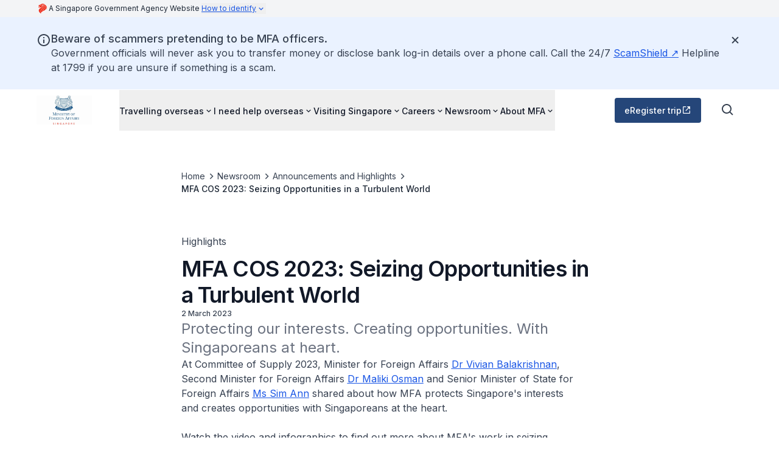

--- FILE ---
content_type: text/html; charset=utf-8
request_url: https://www.youtube-nocookie.com/embed/PWIsaVgOoww?si=JNSn0gFTn_HoCKjE
body_size: 47284
content:
<!DOCTYPE html><html lang="en" dir="ltr" data-cast-api-enabled="true"><head><meta name="viewport" content="width=device-width, initial-scale=1"><script nonce="dazJ3mEBMjnD9jBtSGIEww">if ('undefined' == typeof Symbol || 'undefined' == typeof Symbol.iterator) {delete Array.prototype.entries;}</script><style name="www-roboto" nonce="6uBD4GUw1B0jPrcpC9GXIA">@font-face{font-family:'Roboto';font-style:normal;font-weight:400;font-stretch:100%;src:url(//fonts.gstatic.com/s/roboto/v48/KFO7CnqEu92Fr1ME7kSn66aGLdTylUAMa3GUBHMdazTgWw.woff2)format('woff2');unicode-range:U+0460-052F,U+1C80-1C8A,U+20B4,U+2DE0-2DFF,U+A640-A69F,U+FE2E-FE2F;}@font-face{font-family:'Roboto';font-style:normal;font-weight:400;font-stretch:100%;src:url(//fonts.gstatic.com/s/roboto/v48/KFO7CnqEu92Fr1ME7kSn66aGLdTylUAMa3iUBHMdazTgWw.woff2)format('woff2');unicode-range:U+0301,U+0400-045F,U+0490-0491,U+04B0-04B1,U+2116;}@font-face{font-family:'Roboto';font-style:normal;font-weight:400;font-stretch:100%;src:url(//fonts.gstatic.com/s/roboto/v48/KFO7CnqEu92Fr1ME7kSn66aGLdTylUAMa3CUBHMdazTgWw.woff2)format('woff2');unicode-range:U+1F00-1FFF;}@font-face{font-family:'Roboto';font-style:normal;font-weight:400;font-stretch:100%;src:url(//fonts.gstatic.com/s/roboto/v48/KFO7CnqEu92Fr1ME7kSn66aGLdTylUAMa3-UBHMdazTgWw.woff2)format('woff2');unicode-range:U+0370-0377,U+037A-037F,U+0384-038A,U+038C,U+038E-03A1,U+03A3-03FF;}@font-face{font-family:'Roboto';font-style:normal;font-weight:400;font-stretch:100%;src:url(//fonts.gstatic.com/s/roboto/v48/KFO7CnqEu92Fr1ME7kSn66aGLdTylUAMawCUBHMdazTgWw.woff2)format('woff2');unicode-range:U+0302-0303,U+0305,U+0307-0308,U+0310,U+0312,U+0315,U+031A,U+0326-0327,U+032C,U+032F-0330,U+0332-0333,U+0338,U+033A,U+0346,U+034D,U+0391-03A1,U+03A3-03A9,U+03B1-03C9,U+03D1,U+03D5-03D6,U+03F0-03F1,U+03F4-03F5,U+2016-2017,U+2034-2038,U+203C,U+2040,U+2043,U+2047,U+2050,U+2057,U+205F,U+2070-2071,U+2074-208E,U+2090-209C,U+20D0-20DC,U+20E1,U+20E5-20EF,U+2100-2112,U+2114-2115,U+2117-2121,U+2123-214F,U+2190,U+2192,U+2194-21AE,U+21B0-21E5,U+21F1-21F2,U+21F4-2211,U+2213-2214,U+2216-22FF,U+2308-230B,U+2310,U+2319,U+231C-2321,U+2336-237A,U+237C,U+2395,U+239B-23B7,U+23D0,U+23DC-23E1,U+2474-2475,U+25AF,U+25B3,U+25B7,U+25BD,U+25C1,U+25CA,U+25CC,U+25FB,U+266D-266F,U+27C0-27FF,U+2900-2AFF,U+2B0E-2B11,U+2B30-2B4C,U+2BFE,U+3030,U+FF5B,U+FF5D,U+1D400-1D7FF,U+1EE00-1EEFF;}@font-face{font-family:'Roboto';font-style:normal;font-weight:400;font-stretch:100%;src:url(//fonts.gstatic.com/s/roboto/v48/KFO7CnqEu92Fr1ME7kSn66aGLdTylUAMaxKUBHMdazTgWw.woff2)format('woff2');unicode-range:U+0001-000C,U+000E-001F,U+007F-009F,U+20DD-20E0,U+20E2-20E4,U+2150-218F,U+2190,U+2192,U+2194-2199,U+21AF,U+21E6-21F0,U+21F3,U+2218-2219,U+2299,U+22C4-22C6,U+2300-243F,U+2440-244A,U+2460-24FF,U+25A0-27BF,U+2800-28FF,U+2921-2922,U+2981,U+29BF,U+29EB,U+2B00-2BFF,U+4DC0-4DFF,U+FFF9-FFFB,U+10140-1018E,U+10190-1019C,U+101A0,U+101D0-101FD,U+102E0-102FB,U+10E60-10E7E,U+1D2C0-1D2D3,U+1D2E0-1D37F,U+1F000-1F0FF,U+1F100-1F1AD,U+1F1E6-1F1FF,U+1F30D-1F30F,U+1F315,U+1F31C,U+1F31E,U+1F320-1F32C,U+1F336,U+1F378,U+1F37D,U+1F382,U+1F393-1F39F,U+1F3A7-1F3A8,U+1F3AC-1F3AF,U+1F3C2,U+1F3C4-1F3C6,U+1F3CA-1F3CE,U+1F3D4-1F3E0,U+1F3ED,U+1F3F1-1F3F3,U+1F3F5-1F3F7,U+1F408,U+1F415,U+1F41F,U+1F426,U+1F43F,U+1F441-1F442,U+1F444,U+1F446-1F449,U+1F44C-1F44E,U+1F453,U+1F46A,U+1F47D,U+1F4A3,U+1F4B0,U+1F4B3,U+1F4B9,U+1F4BB,U+1F4BF,U+1F4C8-1F4CB,U+1F4D6,U+1F4DA,U+1F4DF,U+1F4E3-1F4E6,U+1F4EA-1F4ED,U+1F4F7,U+1F4F9-1F4FB,U+1F4FD-1F4FE,U+1F503,U+1F507-1F50B,U+1F50D,U+1F512-1F513,U+1F53E-1F54A,U+1F54F-1F5FA,U+1F610,U+1F650-1F67F,U+1F687,U+1F68D,U+1F691,U+1F694,U+1F698,U+1F6AD,U+1F6B2,U+1F6B9-1F6BA,U+1F6BC,U+1F6C6-1F6CF,U+1F6D3-1F6D7,U+1F6E0-1F6EA,U+1F6F0-1F6F3,U+1F6F7-1F6FC,U+1F700-1F7FF,U+1F800-1F80B,U+1F810-1F847,U+1F850-1F859,U+1F860-1F887,U+1F890-1F8AD,U+1F8B0-1F8BB,U+1F8C0-1F8C1,U+1F900-1F90B,U+1F93B,U+1F946,U+1F984,U+1F996,U+1F9E9,U+1FA00-1FA6F,U+1FA70-1FA7C,U+1FA80-1FA89,U+1FA8F-1FAC6,U+1FACE-1FADC,U+1FADF-1FAE9,U+1FAF0-1FAF8,U+1FB00-1FBFF;}@font-face{font-family:'Roboto';font-style:normal;font-weight:400;font-stretch:100%;src:url(//fonts.gstatic.com/s/roboto/v48/KFO7CnqEu92Fr1ME7kSn66aGLdTylUAMa3OUBHMdazTgWw.woff2)format('woff2');unicode-range:U+0102-0103,U+0110-0111,U+0128-0129,U+0168-0169,U+01A0-01A1,U+01AF-01B0,U+0300-0301,U+0303-0304,U+0308-0309,U+0323,U+0329,U+1EA0-1EF9,U+20AB;}@font-face{font-family:'Roboto';font-style:normal;font-weight:400;font-stretch:100%;src:url(//fonts.gstatic.com/s/roboto/v48/KFO7CnqEu92Fr1ME7kSn66aGLdTylUAMa3KUBHMdazTgWw.woff2)format('woff2');unicode-range:U+0100-02BA,U+02BD-02C5,U+02C7-02CC,U+02CE-02D7,U+02DD-02FF,U+0304,U+0308,U+0329,U+1D00-1DBF,U+1E00-1E9F,U+1EF2-1EFF,U+2020,U+20A0-20AB,U+20AD-20C0,U+2113,U+2C60-2C7F,U+A720-A7FF;}@font-face{font-family:'Roboto';font-style:normal;font-weight:400;font-stretch:100%;src:url(//fonts.gstatic.com/s/roboto/v48/KFO7CnqEu92Fr1ME7kSn66aGLdTylUAMa3yUBHMdazQ.woff2)format('woff2');unicode-range:U+0000-00FF,U+0131,U+0152-0153,U+02BB-02BC,U+02C6,U+02DA,U+02DC,U+0304,U+0308,U+0329,U+2000-206F,U+20AC,U+2122,U+2191,U+2193,U+2212,U+2215,U+FEFF,U+FFFD;}@font-face{font-family:'Roboto';font-style:normal;font-weight:500;font-stretch:100%;src:url(//fonts.gstatic.com/s/roboto/v48/KFO7CnqEu92Fr1ME7kSn66aGLdTylUAMa3GUBHMdazTgWw.woff2)format('woff2');unicode-range:U+0460-052F,U+1C80-1C8A,U+20B4,U+2DE0-2DFF,U+A640-A69F,U+FE2E-FE2F;}@font-face{font-family:'Roboto';font-style:normal;font-weight:500;font-stretch:100%;src:url(//fonts.gstatic.com/s/roboto/v48/KFO7CnqEu92Fr1ME7kSn66aGLdTylUAMa3iUBHMdazTgWw.woff2)format('woff2');unicode-range:U+0301,U+0400-045F,U+0490-0491,U+04B0-04B1,U+2116;}@font-face{font-family:'Roboto';font-style:normal;font-weight:500;font-stretch:100%;src:url(//fonts.gstatic.com/s/roboto/v48/KFO7CnqEu92Fr1ME7kSn66aGLdTylUAMa3CUBHMdazTgWw.woff2)format('woff2');unicode-range:U+1F00-1FFF;}@font-face{font-family:'Roboto';font-style:normal;font-weight:500;font-stretch:100%;src:url(//fonts.gstatic.com/s/roboto/v48/KFO7CnqEu92Fr1ME7kSn66aGLdTylUAMa3-UBHMdazTgWw.woff2)format('woff2');unicode-range:U+0370-0377,U+037A-037F,U+0384-038A,U+038C,U+038E-03A1,U+03A3-03FF;}@font-face{font-family:'Roboto';font-style:normal;font-weight:500;font-stretch:100%;src:url(//fonts.gstatic.com/s/roboto/v48/KFO7CnqEu92Fr1ME7kSn66aGLdTylUAMawCUBHMdazTgWw.woff2)format('woff2');unicode-range:U+0302-0303,U+0305,U+0307-0308,U+0310,U+0312,U+0315,U+031A,U+0326-0327,U+032C,U+032F-0330,U+0332-0333,U+0338,U+033A,U+0346,U+034D,U+0391-03A1,U+03A3-03A9,U+03B1-03C9,U+03D1,U+03D5-03D6,U+03F0-03F1,U+03F4-03F5,U+2016-2017,U+2034-2038,U+203C,U+2040,U+2043,U+2047,U+2050,U+2057,U+205F,U+2070-2071,U+2074-208E,U+2090-209C,U+20D0-20DC,U+20E1,U+20E5-20EF,U+2100-2112,U+2114-2115,U+2117-2121,U+2123-214F,U+2190,U+2192,U+2194-21AE,U+21B0-21E5,U+21F1-21F2,U+21F4-2211,U+2213-2214,U+2216-22FF,U+2308-230B,U+2310,U+2319,U+231C-2321,U+2336-237A,U+237C,U+2395,U+239B-23B7,U+23D0,U+23DC-23E1,U+2474-2475,U+25AF,U+25B3,U+25B7,U+25BD,U+25C1,U+25CA,U+25CC,U+25FB,U+266D-266F,U+27C0-27FF,U+2900-2AFF,U+2B0E-2B11,U+2B30-2B4C,U+2BFE,U+3030,U+FF5B,U+FF5D,U+1D400-1D7FF,U+1EE00-1EEFF;}@font-face{font-family:'Roboto';font-style:normal;font-weight:500;font-stretch:100%;src:url(//fonts.gstatic.com/s/roboto/v48/KFO7CnqEu92Fr1ME7kSn66aGLdTylUAMaxKUBHMdazTgWw.woff2)format('woff2');unicode-range:U+0001-000C,U+000E-001F,U+007F-009F,U+20DD-20E0,U+20E2-20E4,U+2150-218F,U+2190,U+2192,U+2194-2199,U+21AF,U+21E6-21F0,U+21F3,U+2218-2219,U+2299,U+22C4-22C6,U+2300-243F,U+2440-244A,U+2460-24FF,U+25A0-27BF,U+2800-28FF,U+2921-2922,U+2981,U+29BF,U+29EB,U+2B00-2BFF,U+4DC0-4DFF,U+FFF9-FFFB,U+10140-1018E,U+10190-1019C,U+101A0,U+101D0-101FD,U+102E0-102FB,U+10E60-10E7E,U+1D2C0-1D2D3,U+1D2E0-1D37F,U+1F000-1F0FF,U+1F100-1F1AD,U+1F1E6-1F1FF,U+1F30D-1F30F,U+1F315,U+1F31C,U+1F31E,U+1F320-1F32C,U+1F336,U+1F378,U+1F37D,U+1F382,U+1F393-1F39F,U+1F3A7-1F3A8,U+1F3AC-1F3AF,U+1F3C2,U+1F3C4-1F3C6,U+1F3CA-1F3CE,U+1F3D4-1F3E0,U+1F3ED,U+1F3F1-1F3F3,U+1F3F5-1F3F7,U+1F408,U+1F415,U+1F41F,U+1F426,U+1F43F,U+1F441-1F442,U+1F444,U+1F446-1F449,U+1F44C-1F44E,U+1F453,U+1F46A,U+1F47D,U+1F4A3,U+1F4B0,U+1F4B3,U+1F4B9,U+1F4BB,U+1F4BF,U+1F4C8-1F4CB,U+1F4D6,U+1F4DA,U+1F4DF,U+1F4E3-1F4E6,U+1F4EA-1F4ED,U+1F4F7,U+1F4F9-1F4FB,U+1F4FD-1F4FE,U+1F503,U+1F507-1F50B,U+1F50D,U+1F512-1F513,U+1F53E-1F54A,U+1F54F-1F5FA,U+1F610,U+1F650-1F67F,U+1F687,U+1F68D,U+1F691,U+1F694,U+1F698,U+1F6AD,U+1F6B2,U+1F6B9-1F6BA,U+1F6BC,U+1F6C6-1F6CF,U+1F6D3-1F6D7,U+1F6E0-1F6EA,U+1F6F0-1F6F3,U+1F6F7-1F6FC,U+1F700-1F7FF,U+1F800-1F80B,U+1F810-1F847,U+1F850-1F859,U+1F860-1F887,U+1F890-1F8AD,U+1F8B0-1F8BB,U+1F8C0-1F8C1,U+1F900-1F90B,U+1F93B,U+1F946,U+1F984,U+1F996,U+1F9E9,U+1FA00-1FA6F,U+1FA70-1FA7C,U+1FA80-1FA89,U+1FA8F-1FAC6,U+1FACE-1FADC,U+1FADF-1FAE9,U+1FAF0-1FAF8,U+1FB00-1FBFF;}@font-face{font-family:'Roboto';font-style:normal;font-weight:500;font-stretch:100%;src:url(//fonts.gstatic.com/s/roboto/v48/KFO7CnqEu92Fr1ME7kSn66aGLdTylUAMa3OUBHMdazTgWw.woff2)format('woff2');unicode-range:U+0102-0103,U+0110-0111,U+0128-0129,U+0168-0169,U+01A0-01A1,U+01AF-01B0,U+0300-0301,U+0303-0304,U+0308-0309,U+0323,U+0329,U+1EA0-1EF9,U+20AB;}@font-face{font-family:'Roboto';font-style:normal;font-weight:500;font-stretch:100%;src:url(//fonts.gstatic.com/s/roboto/v48/KFO7CnqEu92Fr1ME7kSn66aGLdTylUAMa3KUBHMdazTgWw.woff2)format('woff2');unicode-range:U+0100-02BA,U+02BD-02C5,U+02C7-02CC,U+02CE-02D7,U+02DD-02FF,U+0304,U+0308,U+0329,U+1D00-1DBF,U+1E00-1E9F,U+1EF2-1EFF,U+2020,U+20A0-20AB,U+20AD-20C0,U+2113,U+2C60-2C7F,U+A720-A7FF;}@font-face{font-family:'Roboto';font-style:normal;font-weight:500;font-stretch:100%;src:url(//fonts.gstatic.com/s/roboto/v48/KFO7CnqEu92Fr1ME7kSn66aGLdTylUAMa3yUBHMdazQ.woff2)format('woff2');unicode-range:U+0000-00FF,U+0131,U+0152-0153,U+02BB-02BC,U+02C6,U+02DA,U+02DC,U+0304,U+0308,U+0329,U+2000-206F,U+20AC,U+2122,U+2191,U+2193,U+2212,U+2215,U+FEFF,U+FFFD;}</style><script name="www-roboto" nonce="dazJ3mEBMjnD9jBtSGIEww">if (document.fonts && document.fonts.load) {document.fonts.load("400 10pt Roboto", "E"); document.fonts.load("500 10pt Roboto", "E");}</script><link rel="stylesheet" href="/s/player/c9168c90/www-player.css" name="www-player" nonce="6uBD4GUw1B0jPrcpC9GXIA"><style nonce="6uBD4GUw1B0jPrcpC9GXIA">html {overflow: hidden;}body {font: 12px Roboto, Arial, sans-serif; background-color: #000; color: #fff; height: 100%; width: 100%; overflow: hidden; position: absolute; margin: 0; padding: 0;}#player {width: 100%; height: 100%;}h1 {text-align: center; color: #fff;}h3 {margin-top: 6px; margin-bottom: 3px;}.player-unavailable {position: absolute; top: 0; left: 0; right: 0; bottom: 0; padding: 25px; font-size: 13px; background: url(/img/meh7.png) 50% 65% no-repeat;}.player-unavailable .message {text-align: left; margin: 0 -5px 15px; padding: 0 5px 14px; border-bottom: 1px solid #888; font-size: 19px; font-weight: normal;}.player-unavailable a {color: #167ac6; text-decoration: none;}</style><script nonce="dazJ3mEBMjnD9jBtSGIEww">var ytcsi={gt:function(n){n=(n||"")+"data_";return ytcsi[n]||(ytcsi[n]={tick:{},info:{},gel:{preLoggedGelInfos:[]}})},now:window.performance&&window.performance.timing&&window.performance.now&&window.performance.timing.navigationStart?function(){return window.performance.timing.navigationStart+window.performance.now()}:function(){return(new Date).getTime()},tick:function(l,t,n){var ticks=ytcsi.gt(n).tick;var v=t||ytcsi.now();if(ticks[l]){ticks["_"+l]=ticks["_"+l]||[ticks[l]];ticks["_"+l].push(v)}ticks[l]=
v},info:function(k,v,n){ytcsi.gt(n).info[k]=v},infoGel:function(p,n){ytcsi.gt(n).gel.preLoggedGelInfos.push(p)},setStart:function(t,n){ytcsi.tick("_start",t,n)}};
(function(w,d){function isGecko(){if(!w.navigator)return false;try{if(w.navigator.userAgentData&&w.navigator.userAgentData.brands&&w.navigator.userAgentData.brands.length){var brands=w.navigator.userAgentData.brands;var i=0;for(;i<brands.length;i++)if(brands[i]&&brands[i].brand==="Firefox")return true;return false}}catch(e){setTimeout(function(){throw e;})}if(!w.navigator.userAgent)return false;var ua=w.navigator.userAgent;return ua.indexOf("Gecko")>0&&ua.toLowerCase().indexOf("webkit")<0&&ua.indexOf("Edge")<
0&&ua.indexOf("Trident")<0&&ua.indexOf("MSIE")<0}ytcsi.setStart(w.performance?w.performance.timing.responseStart:null);var isPrerender=(d.visibilityState||d.webkitVisibilityState)=="prerender";var vName=!d.visibilityState&&d.webkitVisibilityState?"webkitvisibilitychange":"visibilitychange";if(isPrerender){var startTick=function(){ytcsi.setStart();d.removeEventListener(vName,startTick)};d.addEventListener(vName,startTick,false)}if(d.addEventListener)d.addEventListener(vName,function(){ytcsi.tick("vc")},
false);if(isGecko()){var isHidden=(d.visibilityState||d.webkitVisibilityState)=="hidden";if(isHidden)ytcsi.tick("vc")}var slt=function(el,t){setTimeout(function(){var n=ytcsi.now();el.loadTime=n;if(el.slt)el.slt()},t)};w.__ytRIL=function(el){if(!el.getAttribute("data-thumb"))if(w.requestAnimationFrame)w.requestAnimationFrame(function(){slt(el,0)});else slt(el,16)}})(window,document);
</script><script nonce="dazJ3mEBMjnD9jBtSGIEww">var ytcfg={d:function(){return window.yt&&yt.config_||ytcfg.data_||(ytcfg.data_={})},get:function(k,o){return k in ytcfg.d()?ytcfg.d()[k]:o},set:function(){var a=arguments;if(a.length>1)ytcfg.d()[a[0]]=a[1];else{var k;for(k in a[0])ytcfg.d()[k]=a[0][k]}}};
ytcfg.set({"CLIENT_CANARY_STATE":"none","DEVICE":"cbr\u003dChrome\u0026cbrand\u003dapple\u0026cbrver\u003d131.0.0.0\u0026ceng\u003dWebKit\u0026cengver\u003d537.36\u0026cos\u003dMacintosh\u0026cosver\u003d10_15_7\u0026cplatform\u003dDESKTOP","EVENT_ID":"1iZwaZ_lBquQ_bkPsPehoQU","EXPERIMENT_FLAGS":{"ab_det_apm":true,"ab_det_el_h":true,"ab_det_em_inj":true,"ab_l_sig_st":true,"ab_l_sig_st_e":true,"action_companion_center_align_description":true,"allow_skip_networkless":true,"always_send_and_write":true,"att_web_record_metrics":true,"attmusi":true,"c3_enable_button_impression_logging":true,"c3_watch_page_component":true,"cancel_pending_navs":true,"clean_up_manual_attribution_header":true,"config_age_report_killswitch":true,"cow_optimize_idom_compat":true,"csi_config_handling_infra":true,"csi_on_gel":true,"delhi_mweb_colorful_sd":true,"delhi_mweb_colorful_sd_v2":true,"deprecate_csi_has_info":true,"deprecate_pair_servlet_enabled":true,"desktop_sparkles_light_cta_button":true,"disable_cached_masthead_data":true,"disable_child_node_auto_formatted_strings":true,"disable_enf_isd":true,"disable_log_to_visitor_layer":true,"disable_pacf_logging_for_memory_limited_tv":true,"embeds_enable_eid_enforcement_for_youtube":true,"embeds_enable_info_panel_dismissal":true,"embeds_enable_pfp_always_unbranded":true,"embeds_muted_autoplay_sound_fix":true,"embeds_serve_es6_client":true,"embeds_web_nwl_disable_nocookie":true,"embeds_web_updated_shorts_definition_fix":true,"enable_active_view_display_ad_renderer_web_home":true,"enable_ad_disclosure_banner_a11y_fix":true,"enable_chips_shelf_view_model_fully_reactive":true,"enable_client_creator_goal_ticker_bar_revamp":true,"enable_client_only_wiz_direct_reactions":true,"enable_client_sli_logging":true,"enable_client_streamz_web":true,"enable_client_ve_spec":true,"enable_cloud_save_error_popup_after_retry":true,"enable_cookie_reissue_iframe":true,"enable_dai_sdf_h5_preroll":true,"enable_datasync_id_header_in_web_vss_pings":true,"enable_default_mono_cta_migration_web_client":true,"enable_dma_post_enforcement":true,"enable_docked_chat_messages":true,"enable_entity_store_from_dependency_injection":true,"enable_inline_muted_playback_on_web_search":true,"enable_inline_muted_playback_on_web_search_for_vdc":true,"enable_inline_muted_playback_on_web_search_for_vdcb":true,"enable_is_mini_app_page_active_bugfix":true,"enable_live_overlay_feed_in_live_chat":true,"enable_logging_first_user_action_after_game_ready":true,"enable_ltc_param_fetch_from_innertube":true,"enable_masthead_mweb_padding_fix":true,"enable_menu_renderer_button_in_mweb_hclr":true,"enable_mini_app_command_handler_mweb_fix":true,"enable_mini_app_iframe_loaded_logging":true,"enable_mini_guide_downloads_item":true,"enable_mixed_direction_formatted_strings":true,"enable_mweb_livestream_ui_update":true,"enable_mweb_new_caption_language_picker":true,"enable_names_handles_account_switcher":true,"enable_network_request_logging_on_game_events":true,"enable_new_paid_product_placement":true,"enable_obtaining_ppn_query_param":true,"enable_open_in_new_tab_icon_for_short_dr_for_desktop_search":true,"enable_open_yt_content":true,"enable_origin_query_parameter_bugfix":true,"enable_pause_ads_on_ytv_html5":true,"enable_payments_purchase_manager":true,"enable_pdp_icon_prefetch":true,"enable_pl_r_si_fa":true,"enable_place_pivot_url":true,"enable_playable_a11y_label_with_badge_text":true,"enable_pv_screen_modern_text":true,"enable_removing_navbar_title_on_hashtag_page_mweb":true,"enable_resetting_scroll_position_on_flow_change":true,"enable_rta_manager":true,"enable_sdf_companion_h5":true,"enable_sdf_dai_h5_midroll":true,"enable_sdf_h5_endemic_mid_post_roll":true,"enable_sdf_on_h5_unplugged_vod_midroll":true,"enable_sdf_shorts_player_bytes_h5":true,"enable_sdk_performance_network_logging":true,"enable_sending_unwrapped_game_audio_as_serialized_metadata":true,"enable_sfv_effect_pivot_url":true,"enable_shorts_new_carousel":true,"enable_skip_ad_guidance_prompt":true,"enable_skippable_ads_for_unplugged_ad_pod":true,"enable_smearing_expansion_dai":true,"enable_third_party_info":true,"enable_time_out_messages":true,"enable_timeline_view_modern_transcript_fe":true,"enable_video_display_compact_button_group_for_desktop_search":true,"enable_watch_next_pause_autoplay_lact":true,"enable_web_home_top_landscape_image_layout_level_click":true,"enable_web_tiered_gel":true,"enable_window_constrained_buy_flow_dialog":true,"enable_wiz_queue_effect_and_on_init_initial_runs":true,"enable_ypc_spinners":true,"enable_yt_ata_iframe_authuser":true,"export_networkless_options":true,"export_player_version_to_ytconfig":true,"fill_single_video_with_notify_to_lasr":true,"fix_ad_miniplayer_controls_rendering":true,"fix_ads_tracking_for_swf_config_deprecation_mweb":true,"h5_companion_enable_adcpn_macro_substitution_for_click_pings":true,"h5_inplayer_enable_adcpn_macro_substitution_for_click_pings":true,"h5_reset_cache_and_filter_before_update_masthead":true,"hide_channel_creation_title_for_mweb":true,"high_ccv_client_side_caching_h5":true,"html5_log_trigger_events_with_debug_data":true,"html5_ssdai_enable_media_end_cue_range":true,"il_attach_cache_limit":true,"il_use_view_model_logging_context":true,"is_browser_support_for_webcam_streaming":true,"json_condensed_response":true,"kev_adb_pg":true,"kevlar_gel_error_routing":true,"kevlar_watch_cinematics":true,"live_chat_enable_controller_extraction":true,"live_chat_enable_rta_manager":true,"live_chat_increased_min_height":true,"log_click_with_layer_from_element_in_command_handler":true,"log_errors_through_nwl_on_retry":true,"mdx_enable_privacy_disclosure_ui":true,"mdx_load_cast_api_bootstrap_script":true,"medium_progress_bar_modification":true,"migrate_remaining_web_ad_badges_to_innertube":true,"mobile_account_menu_refresh":true,"mweb_a11y_enable_player_controls_invisible_toggle":true,"mweb_account_linking_noapp":true,"mweb_after_render_to_scheduler":true,"mweb_allow_modern_search_suggest_behavior":true,"mweb_animated_actions":true,"mweb_app_upsell_button_direct_to_app":true,"mweb_big_progress_bar":true,"mweb_c3_disable_carve_out":true,"mweb_c3_disable_carve_out_keep_external_links":true,"mweb_c3_enable_adaptive_signals":true,"mweb_c3_endscreen":true,"mweb_c3_endscreen_v2":true,"mweb_c3_library_page_enable_recent_shelf":true,"mweb_c3_remove_web_navigation_endpoint_data":true,"mweb_c3_use_canonical_from_player_response":true,"mweb_cinematic_watch":true,"mweb_command_handler":true,"mweb_delay_watch_initial_data":true,"mweb_disable_searchbar_scroll":true,"mweb_enable_fine_scrubbing_for_recs":true,"mweb_enable_keto_batch_player_fullscreen":true,"mweb_enable_keto_batch_player_progress_bar":true,"mweb_enable_keto_batch_player_tooltips":true,"mweb_enable_lockup_view_model_for_ucp":true,"mweb_enable_more_drawer":true,"mweb_enable_optional_fullscreen_landscape_locking":true,"mweb_enable_overlay_touch_manager":true,"mweb_enable_premium_carve_out_fix":true,"mweb_enable_refresh_detection":true,"mweb_enable_search_imp":true,"mweb_enable_sequence_signal":true,"mweb_enable_shorts_pivot_button":true,"mweb_enable_shorts_video_preload":true,"mweb_enable_skippables_on_jio_phone":true,"mweb_enable_storyboards":true,"mweb_enable_two_line_title_on_shorts":true,"mweb_enable_varispeed_controller":true,"mweb_enable_warm_channel_requests":true,"mweb_enable_watch_feed_infinite_scroll":true,"mweb_enable_wrapped_unplugged_pause_membership_dialog_renderer":true,"mweb_filter_video_format_in_webfe":true,"mweb_fix_livestream_seeking":true,"mweb_fix_monitor_visibility_after_render":true,"mweb_fix_section_list_continuation_item_renderers":true,"mweb_force_ios_fallback_to_native_control":true,"mweb_fp_auto_fullscreen":true,"mweb_fullscreen_controls":true,"mweb_fullscreen_controls_action_buttons":true,"mweb_fullscreen_watch_system":true,"mweb_home_reactive_shorts":true,"mweb_innertube_search_command":true,"mweb_lang_in_html":true,"mweb_like_button_synced_with_entities":true,"mweb_logo_use_home_page_ve":true,"mweb_module_decoration":true,"mweb_native_control_in_faux_fullscreen_shared":true,"mweb_panel_container_inert":true,"mweb_player_control_on_hover":true,"mweb_player_delhi_dtts":true,"mweb_player_settings_use_bottom_sheet":true,"mweb_player_show_previous_next_buttons_in_playlist":true,"mweb_player_skip_no_op_state_changes":true,"mweb_player_user_select_none":true,"mweb_playlist_engagement_panel":true,"mweb_progress_bar_seek_on_mouse_click":true,"mweb_pull_2_full":true,"mweb_pull_2_full_enable_touch_handlers":true,"mweb_schedule_warm_watch_response":true,"mweb_searchbox_legacy_navigation":true,"mweb_see_fewer_shorts":true,"mweb_sheets_ui_refresh":true,"mweb_shorts_comments_panel_id_change":true,"mweb_shorts_early_continuation":true,"mweb_show_ios_smart_banner":true,"mweb_use_server_url_on_startup":true,"mweb_watch_captions_enable_auto_translate":true,"mweb_watch_captions_set_default_size":true,"mweb_watch_stop_scheduler_on_player_response":true,"mweb_watchfeed_big_thumbnails":true,"mweb_yt_searchbox":true,"networkless_logging":true,"no_client_ve_attach_unless_shown":true,"nwl_send_from_memory_when_online":true,"pageid_as_header_web":true,"playback_settings_use_switch_menu":true,"player_controls_autonav_fix":true,"player_controls_skip_double_signal_update":true,"polymer_bad_build_labels":true,"polymer_verifiy_app_state":true,"qoe_send_and_write":true,"remove_chevron_from_ad_disclosure_banner_h5":true,"remove_masthead_channel_banner_on_refresh":true,"remove_slot_id_exited_trigger_for_dai_in_player_slot_expire":true,"replace_client_url_parsing_with_server_signal":true,"service_worker_enabled":true,"service_worker_push_enabled":true,"service_worker_push_home_page_prompt":true,"service_worker_push_watch_page_prompt":true,"shell_load_gcf":true,"shorten_initial_gel_batch_timeout":true,"should_use_yt_voice_endpoint_in_kaios":true,"skip_invalid_ytcsi_ticks":true,"skip_setting_info_in_csi_data_object":true,"smarter_ve_dedupping":true,"speedmaster_no_seek":true,"start_client_gcf_mweb":true,"stop_handling_click_for_non_rendering_overlay_layout":true,"suppress_error_204_logging":true,"synced_panel_scrolling_controller":true,"use_event_time_ms_header":true,"use_fifo_for_networkless":true,"use_player_abuse_bg_library":true,"use_request_time_ms_header":true,"use_session_based_sampling":true,"use_thumbnail_overlay_time_status_renderer_for_live_badge":true,"use_ts_visibilitylogger":true,"vss_final_ping_send_and_write":true,"vss_playback_use_send_and_write":true,"web_adaptive_repeat_ase":true,"web_always_load_chat_support":true,"web_animated_like":true,"web_api_url":true,"web_attributed_string_deep_equal_bugfix":true,"web_autonav_allow_off_by_default":true,"web_button_vm_refactor_disabled":true,"web_c3_log_app_init_finish":true,"web_csi_action_sampling_enabled":true,"web_dedupe_ve_grafting":true,"web_disable_backdrop_filter":true,"web_enable_ab_rsp_cl":true,"web_enable_course_icon_update":true,"web_enable_error_204":true,"web_enable_horizontal_video_attributes_section":true,"web_fix_segmented_like_dislike_undefined":true,"web_gcf_hashes_innertube":true,"web_gel_timeout_cap":true,"web_metadata_carousel_elref_bugfix":true,"web_parent_target_for_sheets":true,"web_persist_server_autonav_state_on_client":true,"web_playback_associated_log_ctt":true,"web_playback_associated_ve":true,"web_prefetch_preload_video":true,"web_progress_bar_draggable":true,"web_resizable_advertiser_banner_on_masthead_safari_fix":true,"web_scheduler_auto_init":true,"web_shorts_just_watched_on_channel_and_pivot_study":true,"web_shorts_just_watched_overlay":true,"web_shorts_pivot_button_view_model_reactive":true,"web_update_panel_visibility_logging_fix":true,"web_video_attribute_view_model_a11y_fix":true,"web_watch_controls_state_signals":true,"web_wiz_attributed_string":true,"web_yt_config_context":true,"webfe_mweb_watch_microdata":true,"webfe_watch_shorts_canonical_url_fix":true,"webpo_exit_on_net_err":true,"wiz_diff_overwritable":true,"wiz_memoize_stamper_items":true,"woffle_used_state_report":true,"wpo_gel_strz":true,"ytcp_paper_tooltip_use_scoped_owner_root":true,"ytidb_clear_embedded_player":true,"H5_async_logging_delay_ms":30000.0,"attention_logging_scroll_throttle":500.0,"autoplay_pause_by_lact_sampling_fraction":0.0,"cinematic_watch_effect_opacity":0.4,"log_window_onerror_fraction":0.1,"speedmaster_playback_rate":2.0,"tv_pacf_logging_sample_rate":0.01,"web_attention_logging_scroll_throttle":500.0,"web_load_prediction_threshold":0.1,"web_navigation_prediction_threshold":0.1,"web_pbj_log_warning_rate":0.0,"web_system_health_fraction":0.01,"ytidb_transaction_ended_event_rate_limit":0.02,"active_time_update_interval_ms":10000,"att_init_delay":500,"autoplay_pause_by_lact_sec":0,"botguard_async_snapshot_timeout_ms":3000,"check_navigator_accuracy_timeout_ms":0,"cinematic_watch_css_filter_blur_strength":40,"cinematic_watch_fade_out_duration":500,"close_webview_delay_ms":100,"cloud_save_game_data_rate_limit_ms":3000,"compression_disable_point":10,"custom_active_view_tos_timeout_ms":3600000,"embeds_widget_poll_interval_ms":0,"gel_min_batch_size":3,"gel_queue_timeout_max_ms":60000,"get_async_timeout_ms":60000,"hide_cta_for_home_web_video_ads_animate_in_time":2,"html5_byterate_soft_cap":0,"initial_gel_batch_timeout":2000,"max_body_size_to_compress":500000,"max_prefetch_window_sec_for_livestream_optimization":10,"min_prefetch_offset_sec_for_livestream_optimization":20,"mini_app_container_iframe_src_update_delay_ms":0,"multiple_preview_news_duration_time":11000,"mweb_c3_toast_duration_ms":5000,"mweb_deep_link_fallback_timeout_ms":10000,"mweb_delay_response_received_actions":100,"mweb_fp_dpad_rate_limit_ms":0,"mweb_fp_dpad_watch_title_clamp_lines":0,"mweb_history_manager_cache_size":100,"mweb_ios_fullscreen_playback_transition_delay_ms":500,"mweb_ios_fullscreen_system_pause_epilson_ms":0,"mweb_override_response_store_expiration_ms":0,"mweb_shorts_early_continuation_trigger_threshold":4,"mweb_w2w_max_age_seconds":0,"mweb_watch_captions_default_size":2,"neon_dark_launch_gradient_count":0,"network_polling_interval":30000,"play_click_interval_ms":30000,"play_ping_interval_ms":10000,"prefetch_comments_ms_after_video":0,"send_config_hash_timer":0,"service_worker_push_logged_out_prompt_watches":-1,"service_worker_push_prompt_cap":-1,"service_worker_push_prompt_delay_microseconds":3888000000000,"show_mini_app_ad_frequency_cap_ms":300000,"slow_compressions_before_abandon_count":4,"speedmaster_cancellation_movement_dp":10,"speedmaster_touch_activation_ms":500,"web_attention_logging_throttle":500,"web_foreground_heartbeat_interval_ms":28000,"web_gel_debounce_ms":10000,"web_logging_max_batch":100,"web_max_tracing_events":50,"web_tracing_session_replay":0,"wil_icon_max_concurrent_fetches":9999,"ytidb_remake_db_retries":3,"ytidb_reopen_db_retries":3,"WebClientReleaseProcessCritical__youtube_embeds_client_version_override":"","WebClientReleaseProcessCritical__youtube_embeds_web_client_version_override":"","WebClientReleaseProcessCritical__youtube_mweb_client_version_override":"","debug_forced_internalcountrycode":"","embeds_web_synth_ch_headers_banned_urls_regex":"","enable_web_media_service":"DISABLED","il_payload_scraping":"","live_chat_unicode_emoji_json_url":"https://www.gstatic.com/youtube/img/emojis/emojis-svg-9.json","mweb_deep_link_feature_tag_suffix":"11268432","mweb_enable_shorts_innertube_player_prefetch_trigger":"NONE","mweb_fp_dpad":"home,search,browse,channel,create_channel,experiments,settings,trending,oops,404,paid_memberships,sponsorship,premium,shorts","mweb_fp_dpad_linear_navigation":"","mweb_fp_dpad_linear_navigation_visitor":"","mweb_fp_dpad_visitor":"","mweb_preload_video_by_player_vars":"","mweb_sign_in_button_style":"STYLE_SUGGESTIVE_AVATAR","place_pivot_triggering_container_alternate":"","place_pivot_triggering_counterfactual_container_alternate":"","search_ui_mweb_searchbar_restyle":"DEFAULT","service_worker_push_force_notification_prompt_tag":"1","service_worker_scope":"/","suggest_exp_str":"","web_client_version_override":"","kevlar_command_handler_command_banlist":[],"mini_app_ids_without_game_ready":["UgkxHHtsak1SC8mRGHMZewc4HzeAY3yhPPmJ","Ugkx7OgzFqE6z_5Mtf4YsotGfQNII1DF_RBm"],"web_op_signal_type_banlist":[],"web_tracing_enabled_spans":["event","command"]},"GAPI_HINT_PARAMS":"m;/_/scs/abc-static/_/js/k\u003dgapi.gapi.en.FZb77tO2YW4.O/d\u003d1/rs\u003dAHpOoo8lqavmo6ayfVxZovyDiP6g3TOVSQ/m\u003d__features__","GAPI_HOST":"https://apis.google.com","GAPI_LOCALE":"en_US","GL":"US","HL":"en","HTML_DIR":"ltr","HTML_LANG":"en","INNERTUBE_API_KEY":"AIzaSyAO_FJ2SlqU8Q4STEHLGCilw_Y9_11qcW8","INNERTUBE_API_VERSION":"v1","INNERTUBE_CLIENT_NAME":"WEB_EMBEDDED_PLAYER","INNERTUBE_CLIENT_VERSION":"1.20260116.01.00","INNERTUBE_CONTEXT":{"client":{"hl":"en","gl":"US","remoteHost":"3.144.112.17","deviceMake":"Apple","deviceModel":"","visitorData":"CgtNek9FUVMza2hiayjWzcDLBjIKCgJVUxIEGgAgRQ%3D%3D","userAgent":"Mozilla/5.0 (Macintosh; Intel Mac OS X 10_15_7) AppleWebKit/537.36 (KHTML, like Gecko) Chrome/131.0.0.0 Safari/537.36; ClaudeBot/1.0; +claudebot@anthropic.com),gzip(gfe)","clientName":"WEB_EMBEDDED_PLAYER","clientVersion":"1.20260116.01.00","osName":"Macintosh","osVersion":"10_15_7","originalUrl":"https://www.youtube-nocookie.com/embed/PWIsaVgOoww?si\u003dJNSn0gFTn_HoCKjE","platform":"DESKTOP","clientFormFactor":"UNKNOWN_FORM_FACTOR","configInfo":{"appInstallData":"[base64]%3D%3D"},"browserName":"Chrome","browserVersion":"131.0.0.0","acceptHeader":"text/html,application/xhtml+xml,application/xml;q\u003d0.9,image/webp,image/apng,*/*;q\u003d0.8,application/signed-exchange;v\u003db3;q\u003d0.9","deviceExperimentId":"ChxOelU1TnpZeE5USTNNakF3TlRZMk1qUTBNdz09ENbNwMsGGNbNwMsG","rolloutToken":"CN_w_4bHqIDEQhC3u-LkuJuSAxi3u-LkuJuSAw%3D%3D"},"user":{"lockedSafetyMode":false},"request":{"useSsl":true},"clickTracking":{"clickTrackingParams":"IhMIn6ji5LibkgMVK0g/AR2weyhU"},"thirdParty":{"embeddedPlayerContext":{"embeddedPlayerEncryptedContext":"AD5ZzFQOmeQb3NpH8ce-vPEtlLo1GqIqnn8MuJL0hLJQFlqktWqV9AIBfQW8VxejSOsN59tDElntlDRm5neIY1hWFANo1JSGpppRFg0qX84cQIehpbrPfEL3T2f0x0OnYA","ancestorOriginsSupported":false}}},"INNERTUBE_CONTEXT_CLIENT_NAME":56,"INNERTUBE_CONTEXT_CLIENT_VERSION":"1.20260116.01.00","INNERTUBE_CONTEXT_GL":"US","INNERTUBE_CONTEXT_HL":"en","LATEST_ECATCHER_SERVICE_TRACKING_PARAMS":{"client.name":"WEB_EMBEDDED_PLAYER","client.jsfeat":"2021"},"LOGGED_IN":false,"PAGE_BUILD_LABEL":"youtube.embeds.web_20260116_01_RC00","PAGE_CL":856990104,"SERVER_NAME":"WebFE","VISITOR_DATA":"CgtNek9FUVMza2hiayjWzcDLBjIKCgJVUxIEGgAgRQ%3D%3D","WEB_PLAYER_CONTEXT_CONFIGS":{"WEB_PLAYER_CONTEXT_CONFIG_ID_EMBEDDED_PLAYER":{"rootElementId":"movie_player","jsUrl":"/s/player/c9168c90/player_ias.vflset/en_US/base.js","cssUrl":"/s/player/c9168c90/www-player.css","contextId":"WEB_PLAYER_CONTEXT_CONFIG_ID_EMBEDDED_PLAYER","eventLabel":"embedded","contentRegion":"US","hl":"en_US","hostLanguage":"en","innertubeApiKey":"AIzaSyAO_FJ2SlqU8Q4STEHLGCilw_Y9_11qcW8","innertubeApiVersion":"v1","innertubeContextClientVersion":"1.20260116.01.00","device":{"brand":"apple","model":"","browser":"Chrome","browserVersion":"131.0.0.0","os":"Macintosh","osVersion":"10_15_7","platform":"DESKTOP","interfaceName":"WEB_EMBEDDED_PLAYER","interfaceVersion":"1.20260116.01.00"},"serializedExperimentIds":"24004644,24499534,51010235,51063643,51098299,51204329,51222973,51340662,51349914,51353393,51366423,51372680,51389629,51404808,51404810,51425033,51459424,51484222,51489568,51490331,51500051,51505436,51530495,51534669,51560386,51565115,51566373,51578632,51583567,51583821,51585555,51586115,51603625,51605258,51605395,51609829,51611457,51615066,51620867,51621065,51622845,51624035,51626154,51632249,51637029,51638932,51648336,51656217,51666465,51666850,51672162,51681662,51683502,51684301,51684307,51690473,51691590,51693511,51696107,51696619,51697032,51700777,51704637,51705183,51709242,51711227,51711298,51712601,51713237,51714463,51715039,51717190,51717474,51719410,51719627,51735449,51738919,51741220,51742828,51742877,51743156,51744563","serializedExperimentFlags":"H5_async_logging_delay_ms\u003d30000.0\u0026PlayerWeb__h5_enable_advisory_rating_restrictions\u003dtrue\u0026a11y_h5_associate_survey_question\u003dtrue\u0026ab_det_apm\u003dtrue\u0026ab_det_el_h\u003dtrue\u0026ab_det_em_inj\u003dtrue\u0026ab_l_sig_st\u003dtrue\u0026ab_l_sig_st_e\u003dtrue\u0026action_companion_center_align_description\u003dtrue\u0026ad_pod_disable_companion_persist_ads_quality\u003dtrue\u0026add_stmp_logs_for_voice_boost\u003dtrue\u0026allow_autohide_on_paused_videos\u003dtrue\u0026allow_drm_override\u003dtrue\u0026allow_live_autoplay\u003dtrue\u0026allow_poltergust_autoplay\u003dtrue\u0026allow_skip_networkless\u003dtrue\u0026allow_vp9_1080p_mq_enc\u003dtrue\u0026always_cache_redirect_endpoint\u003dtrue\u0026always_send_and_write\u003dtrue\u0026annotation_module_vast_cards_load_logging_fraction\u003d0.0\u0026assign_drm_family_by_format\u003dtrue\u0026att_web_record_metrics\u003dtrue\u0026attention_logging_scroll_throttle\u003d500.0\u0026attmusi\u003dtrue\u0026autoplay_time\u003d10000\u0026autoplay_time_for_fullscreen\u003d-1\u0026autoplay_time_for_music_content\u003d-1\u0026bg_vm_reinit_threshold\u003d7200000\u0026blocked_packages_for_sps\u003d[]\u0026botguard_async_snapshot_timeout_ms\u003d3000\u0026captions_url_add_ei\u003dtrue\u0026check_navigator_accuracy_timeout_ms\u003d0\u0026clean_up_manual_attribution_header\u003dtrue\u0026compression_disable_point\u003d10\u0026cow_optimize_idom_compat\u003dtrue\u0026csi_config_handling_infra\u003dtrue\u0026csi_on_gel\u003dtrue\u0026custom_active_view_tos_timeout_ms\u003d3600000\u0026dash_manifest_version\u003d5\u0026debug_bandaid_hostname\u003d\u0026debug_bandaid_port\u003d0\u0026debug_sherlog_username\u003d\u0026delhi_fast_follow_autonav_toggle\u003dtrue\u0026delhi_modern_player_default_thumbnail_percentage\u003d0.0\u0026delhi_modern_player_faster_autohide_delay_ms\u003d2000\u0026delhi_modern_player_pause_thumbnail_percentage\u003d0.6\u0026delhi_modern_web_player_blending_mode\u003d\u0026delhi_modern_web_player_disable_frosted_glass\u003dtrue\u0026delhi_modern_web_player_horizontal_volume_controls\u003dtrue\u0026delhi_modern_web_player_lhs_volume_controls\u003dtrue\u0026delhi_modern_web_player_responsive_compact_controls_threshold\u003d0\u0026deprecate_22\u003dtrue\u0026deprecate_csi_has_info\u003dtrue\u0026deprecate_delay_ping\u003dtrue\u0026deprecate_pair_servlet_enabled\u003dtrue\u0026desktop_sparkles_light_cta_button\u003dtrue\u0026disable_av1_setting\u003dtrue\u0026disable_branding_context\u003dtrue\u0026disable_cached_masthead_data\u003dtrue\u0026disable_channel_id_check_for_suspended_channels\u003dtrue\u0026disable_child_node_auto_formatted_strings\u003dtrue\u0026disable_enf_isd\u003dtrue\u0026disable_lifa_for_supex_users\u003dtrue\u0026disable_log_to_visitor_layer\u003dtrue\u0026disable_mdx_connection_in_mdx_module_for_music_web\u003dtrue\u0026disable_pacf_logging_for_memory_limited_tv\u003dtrue\u0026disable_reduced_fullscreen_autoplay_countdown_for_minors\u003dtrue\u0026disable_reel_item_watch_format_filtering\u003dtrue\u0026disable_threegpp_progressive_formats\u003dtrue\u0026disable_touch_events_on_skip_button\u003dtrue\u0026edge_encryption_fill_primary_key_version\u003dtrue\u0026embeds_enable_info_panel_dismissal\u003dtrue\u0026embeds_enable_move_set_center_crop_to_public\u003dtrue\u0026embeds_enable_per_video_embed_config\u003dtrue\u0026embeds_enable_pfp_always_unbranded\u003dtrue\u0026embeds_web_lite_mode\u003d1\u0026embeds_web_nwl_disable_nocookie\u003dtrue\u0026embeds_web_synth_ch_headers_banned_urls_regex\u003d\u0026enable_aci_on_lr_feeds\u003dtrue\u0026enable_active_view_display_ad_renderer_web_home\u003dtrue\u0026enable_active_view_lr_shorts_video\u003dtrue\u0026enable_active_view_web_shorts_video\u003dtrue\u0026enable_ad_cpn_macro_substitution_for_click_pings\u003dtrue\u0026enable_ad_disclosure_banner_a11y_fix\u003dtrue\u0026enable_app_promo_endcap_eml_on_tablet\u003dtrue\u0026enable_batched_cross_device_pings_in_gel_fanout\u003dtrue\u0026enable_cast_for_web_unplugged\u003dtrue\u0026enable_cast_on_music_web\u003dtrue\u0026enable_cipher_for_manifest_urls\u003dtrue\u0026enable_cleanup_masthead_autoplay_hack_fix\u003dtrue\u0026enable_client_creator_goal_ticker_bar_revamp\u003dtrue\u0026enable_client_only_wiz_direct_reactions\u003dtrue\u0026enable_client_page_id_header_for_first_party_pings\u003dtrue\u0026enable_client_sli_logging\u003dtrue\u0026enable_client_ve_spec\u003dtrue\u0026enable_cookie_reissue_iframe\u003dtrue\u0026enable_cta_banner_on_unplugged_lr\u003dtrue\u0026enable_custom_playhead_parsing\u003dtrue\u0026enable_dai_sdf_h5_preroll\u003dtrue\u0026enable_datasync_id_header_in_web_vss_pings\u003dtrue\u0026enable_default_mono_cta_migration_web_client\u003dtrue\u0026enable_dsa_ad_badge_for_action_endcap_on_android\u003dtrue\u0026enable_dsa_ad_badge_for_action_endcap_on_ios\u003dtrue\u0026enable_entity_store_from_dependency_injection\u003dtrue\u0026enable_error_corrections_infocard_web_client\u003dtrue\u0026enable_error_corrections_infocards_icon_web\u003dtrue\u0026enable_inline_muted_playback_on_web_search\u003dtrue\u0026enable_inline_muted_playback_on_web_search_for_vdc\u003dtrue\u0026enable_inline_muted_playback_on_web_search_for_vdcb\u003dtrue\u0026enable_kabuki_comments_on_shorts\u003ddisabled\u0026enable_live_overlay_feed_in_live_chat\u003dtrue\u0026enable_ltc_param_fetch_from_innertube\u003dtrue\u0026enable_mixed_direction_formatted_strings\u003dtrue\u0026enable_modern_skip_button_on_web\u003dtrue\u0026enable_mweb_livestream_ui_update\u003dtrue\u0026enable_new_paid_product_placement\u003dtrue\u0026enable_open_in_new_tab_icon_for_short_dr_for_desktop_search\u003dtrue\u0026enable_out_of_stock_text_all_surfaces\u003dtrue\u0026enable_paid_content_overlay_bugfix\u003dtrue\u0026enable_pause_ads_on_ytv_html5\u003dtrue\u0026enable_pl_r_si_fa\u003dtrue\u0026enable_policy_based_hqa_filter_in_watch_server\u003dtrue\u0026enable_progres_commands_lr_feeds\u003dtrue\u0026enable_progress_commands_lr_shorts\u003dtrue\u0026enable_publishing_region_param_in_sus\u003dtrue\u0026enable_pv_screen_modern_text\u003dtrue\u0026enable_rpr_token_on_ltl_lookup\u003dtrue\u0026enable_sdf_companion_h5\u003dtrue\u0026enable_sdf_dai_h5_midroll\u003dtrue\u0026enable_sdf_h5_endemic_mid_post_roll\u003dtrue\u0026enable_sdf_on_h5_unplugged_vod_midroll\u003dtrue\u0026enable_sdf_shorts_player_bytes_h5\u003dtrue\u0026enable_server_driven_abr\u003dtrue\u0026enable_server_driven_abr_for_backgroundable\u003dtrue\u0026enable_server_driven_abr_url_generation\u003dtrue\u0026enable_server_driven_readahead\u003dtrue\u0026enable_skip_ad_guidance_prompt\u003dtrue\u0026enable_skip_to_next_messaging\u003dtrue\u0026enable_skippable_ads_for_unplugged_ad_pod\u003dtrue\u0026enable_smart_skip_player_controls_shown_on_web\u003dtrue\u0026enable_smart_skip_player_controls_shown_on_web_increased_triggering_sensitivity\u003dtrue\u0026enable_smart_skip_speedmaster_on_web\u003dtrue\u0026enable_smearing_expansion_dai\u003dtrue\u0026enable_split_screen_ad_baseline_experience_endemic_live_h5\u003dtrue\u0026enable_third_party_info\u003dtrue\u0026enable_to_call_playready_backend_directly\u003dtrue\u0026enable_unified_action_endcap_on_web\u003dtrue\u0026enable_video_display_compact_button_group_for_desktop_search\u003dtrue\u0026enable_voice_boost_feature\u003dtrue\u0026enable_vp9_appletv5_on_server\u003dtrue\u0026enable_watch_server_rejected_formats_logging\u003dtrue\u0026enable_web_home_top_landscape_image_layout_level_click\u003dtrue\u0026enable_web_media_session_metadata_fix\u003dtrue\u0026enable_web_premium_varispeed_upsell\u003dtrue\u0026enable_web_tiered_gel\u003dtrue\u0026enable_wiz_queue_effect_and_on_init_initial_runs\u003dtrue\u0026enable_yt_ata_iframe_authuser\u003dtrue\u0026enable_ytv_csdai_vp9\u003dtrue\u0026export_networkless_options\u003dtrue\u0026export_player_version_to_ytconfig\u003dtrue\u0026fill_live_request_config_in_ustreamer_config\u003dtrue\u0026fill_single_video_with_notify_to_lasr\u003dtrue\u0026filter_vb_without_non_vb_equivalents\u003dtrue\u0026filter_vp9_for_live_dai\u003dtrue\u0026fix_ad_miniplayer_controls_rendering\u003dtrue\u0026fix_ads_tracking_for_swf_config_deprecation_mweb\u003dtrue\u0026fix_h5_toggle_button_a11y\u003dtrue\u0026fix_survey_color_contrast_on_destop\u003dtrue\u0026fix_toggle_button_role_for_ad_components\u003dtrue\u0026fresca_polling_delay_override\u003d0\u0026gab_return_sabr_ssdai_config\u003dtrue\u0026gel_min_batch_size\u003d3\u0026gel_queue_timeout_max_ms\u003d60000\u0026gvi_channel_client_screen\u003dtrue\u0026h5_companion_enable_adcpn_macro_substitution_for_click_pings\u003dtrue\u0026h5_enable_ad_mbs\u003dtrue\u0026h5_inplayer_enable_adcpn_macro_substitution_for_click_pings\u003dtrue\u0026h5_reset_cache_and_filter_before_update_masthead\u003dtrue\u0026heatseeker_decoration_threshold\u003d0.0\u0026hfr_dropped_framerate_fallback_threshold\u003d0\u0026hide_cta_for_home_web_video_ads_animate_in_time\u003d2\u0026high_ccv_client_side_caching_h5\u003dtrue\u0026hls_use_new_codecs_string_api\u003dtrue\u0026html5_ad_timeout_ms\u003d0\u0026html5_adaptation_step_count\u003d0\u0026html5_ads_preroll_lock_timeout_delay_ms\u003d15000\u0026html5_allow_multiview_tile_preload\u003dtrue\u0026html5_allow_preloading_with_idle_only_network_for_sabr\u003dtrue\u0026html5_allow_video_keyframe_without_audio\u003dtrue\u0026html5_apply_constraints_in_client_for_sabr\u003dtrue\u0026html5_apply_min_failures\u003dtrue\u0026html5_apply_start_time_within_ads_for_ssdai_transitions\u003dtrue\u0026html5_atr_disable_force_fallback\u003dtrue\u0026html5_att_playback_timeout_ms\u003d30000\u0026html5_attach_num_random_bytes_to_bandaid\u003d0\u0026html5_attach_po_token_to_bandaid\u003dtrue\u0026html5_autonav_cap_idle_secs\u003d0\u0026html5_autonav_quality_cap\u003d720\u0026html5_autoplay_default_quality_cap\u003d0\u0026html5_auxiliary_estimate_weight\u003d0.0\u0026html5_av1_ordinal_cap\u003d0\u0026html5_bandaid_attach_content_po_token\u003dtrue\u0026html5_block_pip_safari_delay\u003d0\u0026html5_bypass_contention_secs\u003d0.0\u0026html5_byterate_soft_cap\u003d0\u0026html5_check_for_idle_network_interval_ms\u003d1000\u0026html5_chipset_soft_cap\u003d8192\u0026html5_clamp_invalid_seek_to_min_seekable_time\u003dtrue\u0026html5_consume_all_buffered_bytes_one_poll\u003dtrue\u0026html5_continuous_goodput_probe_interval_ms\u003d0\u0026html5_d6de4_cloud_project_number\u003d868618676952\u0026html5_d6de4_defer_timeout_ms\u003d0\u0026html5_debug_data_log_probability\u003d0.0\u0026html5_decode_to_texture_cap\u003dtrue\u0026html5_default_ad_gain\u003d0.5\u0026html5_default_av1_threshold\u003d0\u0026html5_default_quality_cap\u003d0\u0026html5_defer_fetch_att_ms\u003d0\u0026html5_delayed_retry_count\u003d1\u0026html5_delayed_retry_delay_ms\u003d5000\u0026html5_deprecate_adservice\u003dtrue\u0026html5_deprecate_manifestful_fallback\u003dtrue\u0026html5_deprecate_video_tag_pool\u003dtrue\u0026html5_desktop_vr180_allow_panning\u003dtrue\u0026html5_df_downgrade_thresh\u003d0.6\u0026html5_disable_client_autonav_cap_for_onesie\u003dtrue\u0026html5_disable_loop_range_for_shorts_ads\u003dtrue\u0026html5_disable_move_pssh_to_moov\u003dtrue\u0026html5_disable_non_contiguous\u003dtrue\u0026html5_disable_peak_shave_for_onesie\u003dtrue\u0026html5_disable_ustreamer_constraint_for_sabr\u003dtrue\u0026html5_disable_web_safari_dai\u003dtrue\u0026html5_displayed_frame_rate_downgrade_threshold\u003d45\u0026html5_drm_byterate_soft_cap\u003d0\u0026html5_drm_check_all_key_error_states\u003dtrue\u0026html5_drm_cpi_license_key\u003dtrue\u0026html5_drm_live_byterate_soft_cap\u003d0\u0026html5_early_media_for_sharper_shorts\u003dtrue\u0026html5_enable_ac3\u003dtrue\u0026html5_enable_audio_track_stickiness\u003dtrue\u0026html5_enable_audio_track_stickiness_phase_two\u003dtrue\u0026html5_enable_caption_changes_for_mosaic\u003dtrue\u0026html5_enable_composite_embargo\u003dtrue\u0026html5_enable_d6de4\u003dtrue\u0026html5_enable_d6de4_cold_start_and_error\u003dtrue\u0026html5_enable_d6de4_idle_priority_job\u003dtrue\u0026html5_enable_drc\u003dtrue\u0026html5_enable_drc_toggle_api\u003dtrue\u0026html5_enable_eac3\u003dtrue\u0026html5_enable_embedded_player_visibility_signals\u003dtrue\u0026html5_enable_oduc\u003dtrue\u0026html5_enable_sabr_format_selection\u003dtrue\u0026html5_enable_sabr_from_watch_server\u003dtrue\u0026html5_enable_sabr_host_fallback\u003dtrue\u0026html5_enable_sabr_vod_streaming_xhr\u003dtrue\u0026html5_enable_server_driven_request_cancellation\u003dtrue\u0026html5_enable_sps_retry_backoff_metadata_requests\u003dtrue\u0026html5_enable_ssdai_transition_with_only_enter_cuerange\u003dtrue\u0026html5_enable_triggering_cuepoint_for_slot\u003dtrue\u0026html5_enable_tvos_dash\u003dtrue\u0026html5_enable_tvos_encrypted_vp9\u003dtrue\u0026html5_enable_widevine_for_alc\u003dtrue\u0026html5_enable_widevine_for_fast_linear\u003dtrue\u0026html5_encourage_array_coalescing\u003dtrue\u0026html5_fill_default_mosaic_audio_track_id\u003dtrue\u0026html5_fix_multi_audio_offline_playback\u003dtrue\u0026html5_fixed_media_duration_for_request\u003d0\u0026html5_force_sabr_from_watch_server_for_dfss\u003dtrue\u0026html5_forward_click_tracking_params_on_reload\u003dtrue\u0026html5_gapless_ad_autoplay_on_video_to_ad_only\u003dtrue\u0026html5_gapless_ended_transition_buffer_ms\u003d200\u0026html5_gapless_handoff_close_end_long_rebuffer_cfl\u003dtrue\u0026html5_gapless_handoff_close_end_long_rebuffer_delay_ms\u003d0\u0026html5_gapless_loop_seek_offset_in_milli\u003d0\u0026html5_gapless_slow_seek_cfl\u003dtrue\u0026html5_gapless_slow_seek_delay_ms\u003d0\u0026html5_gapless_slow_start_delay_ms\u003d0\u0026html5_generate_content_po_token\u003dtrue\u0026html5_generate_session_po_token\u003dtrue\u0026html5_gl_fps_threshold\u003d0\u0026html5_hard_cap_max_vertical_resolution_for_shorts\u003d0\u0026html5_hdcp_probing_stream_url\u003d\u0026html5_head_miss_secs\u003d0.0\u0026html5_hfr_quality_cap\u003d0\u0026html5_high_res_logging_percent\u003d1.0\u0026html5_hopeless_secs\u003d0\u0026html5_huli_ssdai_use_playback_state\u003dtrue\u0026html5_idle_rate_limit_ms\u003d0\u0026html5_ignore_sabrseek_during_adskip\u003dtrue\u0026html5_innertube_heartbeats_for_fairplay\u003dtrue\u0026html5_innertube_heartbeats_for_playready\u003dtrue\u0026html5_innertube_heartbeats_for_widevine\u003dtrue\u0026html5_jumbo_mobile_subsegment_readahead_target\u003d3.0\u0026html5_jumbo_ull_nonstreaming_mffa_ms\u003d4000\u0026html5_jumbo_ull_subsegment_readahead_target\u003d1.3\u0026html5_kabuki_drm_live_51_default_off\u003dtrue\u0026html5_license_constraint_delay\u003d5000\u0026html5_live_abr_head_miss_fraction\u003d0.0\u0026html5_live_abr_repredict_fraction\u003d0.0\u0026html5_live_chunk_readahead_proxima_override\u003d0\u0026html5_live_low_latency_bandwidth_window\u003d0.0\u0026html5_live_normal_latency_bandwidth_window\u003d0.0\u0026html5_live_quality_cap\u003d0\u0026html5_live_ultra_low_latency_bandwidth_window\u003d0.0\u0026html5_liveness_drift_chunk_override\u003d0\u0026html5_liveness_drift_proxima_override\u003d0\u0026html5_log_audio_abr\u003dtrue\u0026html5_log_experiment_id_from_player_response_to_ctmp\u003d\u0026html5_log_first_ssdai_requests_killswitch\u003dtrue\u0026html5_log_rebuffer_events\u003d5\u0026html5_log_trigger_events_with_debug_data\u003dtrue\u0026html5_log_vss_extra_lr_cparams_freq\u003d\u0026html5_long_rebuffer_jiggle_cmt_delay_ms\u003d0\u0026html5_long_rebuffer_threshold_ms\u003d30000\u0026html5_manifestless_unplugged\u003dtrue\u0026html5_manifestless_vp9_otf\u003dtrue\u0026html5_max_buffer_health_for_downgrade_prop\u003d0.0\u0026html5_max_buffer_health_for_downgrade_secs\u003d0.0\u0026html5_max_byterate\u003d0\u0026html5_max_discontinuity_rewrite_count\u003d0\u0026html5_max_drift_per_track_secs\u003d0.0\u0026html5_max_headm_for_streaming_xhr\u003d0\u0026html5_max_live_dvr_window_plus_margin_secs\u003d46800.0\u0026html5_max_quality_sel_upgrade\u003d0\u0026html5_max_redirect_response_length\u003d8192\u0026html5_max_selectable_quality_ordinal\u003d0\u0026html5_max_vertical_resolution\u003d0\u0026html5_maximum_readahead_seconds\u003d0.0\u0026html5_media_fullscreen\u003dtrue\u0026html5_media_time_weight_prop\u003d0.0\u0026html5_min_failures_to_delay_retry\u003d3\u0026html5_min_media_duration_for_append_prop\u003d0.0\u0026html5_min_media_duration_for_cabr_slice\u003d0.01\u0026html5_min_playback_advance_for_steady_state_secs\u003d0\u0026html5_min_quality_ordinal\u003d0\u0026html5_min_readbehind_cap_secs\u003d60\u0026html5_min_readbehind_secs\u003d0\u0026html5_min_seconds_between_format_selections\u003d0.0\u0026html5_min_selectable_quality_ordinal\u003d0\u0026html5_min_startup_buffered_media_duration_for_live_secs\u003d0.0\u0026html5_min_startup_buffered_media_duration_secs\u003d1.2\u0026html5_min_startup_duration_live_secs\u003d0.25\u0026html5_min_underrun_buffered_pre_steady_state_ms\u003d0\u0026html5_min_upgrade_health_secs\u003d0.0\u0026html5_minimum_readahead_seconds\u003d0.0\u0026html5_mock_content_binding_for_session_token\u003d\u0026html5_move_disable_airplay\u003dtrue\u0026html5_no_placeholder_rollbacks\u003dtrue\u0026html5_non_onesie_attach_po_token\u003dtrue\u0026html5_offline_download_timeout_retry_limit\u003d4\u0026html5_offline_failure_retry_limit\u003d2\u0026html5_offline_playback_position_sync\u003dtrue\u0026html5_offline_prevent_redownload_downloaded_video\u003dtrue\u0026html5_onesie_audio_only_playback\u003dtrue\u0026html5_onesie_check_timeout\u003dtrue\u0026html5_onesie_defer_content_loader_ms\u003d0\u0026html5_onesie_live_ttl_secs\u003d8\u0026html5_onesie_prewarm_interval_ms\u003d0\u0026html5_onesie_prewarm_max_lact_ms\u003d0\u0026html5_onesie_redirector_timeout_ms\u003d0\u0026html5_onesie_send_streamer_context\u003dtrue\u0026html5_onesie_use_signed_onesie_ustreamer_config\u003dtrue\u0026html5_override_micro_discontinuities_threshold_ms\u003d-1\u0026html5_paced_poll_min_health_ms\u003d0\u0026html5_paced_poll_ms\u003d0\u0026html5_pause_on_nonforeground_platform_errors\u003dtrue\u0026html5_peak_shave\u003dtrue\u0026html5_perf_cap_override_sticky\u003dtrue\u0026html5_performance_cap_floor\u003d360\u0026html5_perserve_av1_perf_cap\u003dtrue\u0026html5_picture_in_picture_logging_onresize_ratio\u003d0.0\u0026html5_platform_max_buffer_health_oversend_duration_secs\u003d0.0\u0026html5_platform_minimum_readahead_seconds\u003d0.0\u0026html5_platform_whitelisted_for_frame_accurate_seeks\u003dtrue\u0026html5_player_att_initial_delay_ms\u003d3000\u0026html5_player_att_retry_delay_ms\u003d1500\u0026html5_player_autonav_logging\u003dtrue\u0026html5_player_dynamic_bottom_gradient\u003dtrue\u0026html5_player_min_build_cl\u003d-1\u0026html5_player_preload_ad_fix\u003dtrue\u0026html5_post_interrupt_readahead\u003d20\u0026html5_prefer_language_over_codec\u003dtrue\u0026html5_prefer_server_bwe3\u003dtrue\u0026html5_preload_before_initial_seek_with_sabr\u003dtrue\u0026html5_preload_wait_time_secs\u003d0.0\u0026html5_probe_primary_delay_base_ms\u003d0\u0026html5_process_all_encrypted_events\u003dtrue\u0026html5_publish_all_cuepoints\u003dtrue\u0026html5_qoe_proto_mock_length\u003d0\u0026html5_query_sw_secure_crypto_for_android\u003dtrue\u0026html5_random_playback_cap\u003d0\u0026html5_record_is_offline_on_playback_attempt_start\u003dtrue\u0026html5_record_ump_timing\u003dtrue\u0026html5_reload_by_kabuki_app\u003dtrue\u0026html5_remove_command_triggered_companions\u003dtrue\u0026html5_remove_not_servable_check_killswitch\u003dtrue\u0026html5_report_fatal_drm_restricted_error_killswitch\u003dtrue\u0026html5_report_slow_ads_as_error\u003dtrue\u0026html5_repredict_interval_ms\u003d0\u0026html5_request_only_hdr_or_sdr_keys\u003dtrue\u0026html5_request_size_max_kb\u003d0\u0026html5_request_size_min_kb\u003d0\u0026html5_reseek_after_time_jump_cfl\u003dtrue\u0026html5_reseek_after_time_jump_delay_ms\u003d0\u0026html5_reset_backoff_on_user_seek\u003dtrue\u0026html5_resource_bad_status_delay_scaling\u003d1.5\u0026html5_restrict_streaming_xhr_on_sqless_requests\u003dtrue\u0026html5_retry_downloads_for_expiration\u003dtrue\u0026html5_retry_on_drm_key_error\u003dtrue\u0026html5_retry_on_drm_unavailable\u003dtrue\u0026html5_retry_quota_exceeded_via_seek\u003dtrue\u0026html5_return_playback_if_already_preloaded\u003dtrue\u0026html5_sabr_enable_server_xtag_selection\u003dtrue\u0026html5_sabr_fetch_on_idle_network_preloaded_players\u003dtrue\u0026html5_sabr_force_max_network_interruption_duration_ms\u003d0\u0026html5_sabr_ignore_skipad_before_completion\u003dtrue\u0026html5_sabr_live_timing\u003dtrue\u0026html5_sabr_log_server_xtag_selection_onesie_mismatch\u003dtrue\u0026html5_sabr_min_media_bytes_factor_to_append_for_stream\u003d0.0\u0026html5_sabr_non_streaming_xhr_soft_cap\u003d0\u0026html5_sabr_non_streaming_xhr_vod_request_cancellation_timeout_ms\u003d0\u0026html5_sabr_report_partial_segment_estimated_duration\u003dtrue\u0026html5_sabr_report_request_cancellation_info\u003dtrue\u0026html5_sabr_request_limit_per_period\u003d20\u0026html5_sabr_request_limit_per_period_for_low_latency\u003d50\u0026html5_sabr_request_limit_per_period_for_ultra_low_latency\u003d20\u0026html5_sabr_request_on_constraint\u003dtrue\u0026html5_sabr_skip_client_audio_init_selection\u003dtrue\u0026html5_sabr_unused_bloat_size_bytes\u003d0\u0026html5_samsung_kant_limit_max_bitrate\u003d0\u0026html5_seek_jiggle_cmt_delay_ms\u003d8000\u0026html5_seek_new_elem_delay_ms\u003d12000\u0026html5_seek_new_elem_shorts_delay_ms\u003d2000\u0026html5_seek_new_media_element_shorts_reuse_cfl\u003dtrue\u0026html5_seek_new_media_element_shorts_reuse_delay_ms\u003d0\u0026html5_seek_new_media_source_shorts_reuse_cfl\u003dtrue\u0026html5_seek_new_media_source_shorts_reuse_delay_ms\u003d0\u0026html5_seek_set_cmt_delay_ms\u003d2000\u0026html5_seek_timeout_delay_ms\u003d20000\u0026html5_server_stitched_dai_decorated_url_retry_limit\u003d5\u0026html5_session_po_token_interval_time_ms\u003d900000\u0026html5_set_video_id_as_expected_content_binding\u003dtrue\u0026html5_shorts_gapless_ad_slow_start_cfl\u003dtrue\u0026html5_shorts_gapless_ad_slow_start_delay_ms\u003d0\u0026html5_shorts_gapless_next_buffer_in_seconds\u003d0\u0026html5_shorts_gapless_no_gllat\u003dtrue\u0026html5_shorts_gapless_slow_start_delay_ms\u003d0\u0026html5_show_drc_toggle\u003dtrue\u0026html5_simplified_backup_timeout_sabr_live\u003dtrue\u0026html5_skip_empty_po_token\u003dtrue\u0026html5_skip_slow_ad_delay_ms\u003d15000\u0026html5_slow_start_no_media_source_delay_ms\u003d0\u0026html5_slow_start_timeout_delay_ms\u003d20000\u0026html5_ssdai_enable_media_end_cue_range\u003dtrue\u0026html5_ssdai_enable_new_seek_logic\u003dtrue\u0026html5_ssdai_failure_retry_limit\u003d0\u0026html5_ssdai_log_missing_ad_config_reason\u003dtrue\u0026html5_stall_factor\u003d0.0\u0026html5_sticky_duration_mos\u003d0\u0026html5_store_xhr_headers_readable\u003dtrue\u0026html5_streaming_resilience\u003dtrue\u0026html5_streaming_xhr_time_based_consolidation_ms\u003d-1\u0026html5_subsegment_readahead_load_speed_check_interval\u003d0.5\u0026html5_subsegment_readahead_min_buffer_health_secs\u003d0.25\u0026html5_subsegment_readahead_min_buffer_health_secs_on_timeout\u003d0.1\u0026html5_subsegment_readahead_min_load_speed\u003d1.5\u0026html5_subsegment_readahead_seek_latency_fudge\u003d0.5\u0026html5_subsegment_readahead_target_buffer_health_secs\u003d0.5\u0026html5_subsegment_readahead_timeout_secs\u003d2.0\u0026html5_track_overshoot\u003dtrue\u0026html5_transfer_processing_logs_interval\u003d1000\u0026html5_trigger_loader_when_idle_network\u003dtrue\u0026html5_ugc_live_audio_51\u003dtrue\u0026html5_ugc_vod_audio_51\u003dtrue\u0026html5_unified_live_latency_reporting\u003dtrue\u0026html5_unreported_seek_reseek_delay_ms\u003d0\u0026html5_update_time_on_seeked\u003dtrue\u0026html5_use_date_now_for_local_storage\u003dtrue\u0026html5_use_init_selected_audio\u003dtrue\u0026html5_use_jsonformatter_to_parse_player_response\u003dtrue\u0026html5_use_post_for_media\u003dtrue\u0026html5_use_shared_owl_instance\u003dtrue\u0026html5_use_ump\u003dtrue\u0026html5_use_ump_timing\u003dtrue\u0026html5_use_video_quality_cap_for_ustreamer_constraint\u003dtrue\u0026html5_use_video_transition_endpoint_heartbeat\u003dtrue\u0026html5_video_tbd_min_kb\u003d0\u0026html5_viewport_undersend_maximum\u003d0.0\u0026html5_volume_slider_tooltip\u003dtrue\u0026html5_wasm_initialization_delay_ms\u003d0.0\u0026html5_web_po_experiment_ids\u003d[]\u0026html5_web_po_request_key\u003d\u0026html5_web_po_token_disable_caching\u003dtrue\u0026html5_webpo_idle_priority_job\u003dtrue\u0026html5_webpo_kaios_defer_timeout_ms\u003d0\u0026html5_woffle_resume\u003dtrue\u0026html5_workaround_delay_trigger\u003dtrue\u0026ignore_overlapping_cue_points_on_endemic_live_html5\u003dtrue\u0026il_attach_cache_limit\u003dtrue\u0026il_payload_scraping\u003d\u0026il_use_view_model_logging_context\u003dtrue\u0026initial_gel_batch_timeout\u003d2000\u0026injected_license_handler_error_code\u003d0\u0026injected_license_handler_license_status\u003d0\u0026ios_and_android_fresca_polling_delay_override\u003d0\u0026itdrm_always_generate_media_keys\u003dtrue\u0026itdrm_always_use_widevine_sdk\u003dtrue\u0026itdrm_disable_external_key_rotation_system_ids\u003d[]\u0026itdrm_enable_revocation_reporting\u003dtrue\u0026itdrm_injected_license_service_error_code\u003d0\u0026itdrm_set_sabr_license_constraint\u003dtrue\u0026itdrm_use_fairplay_sdk\u003dtrue\u0026itdrm_use_widevine_sdk_for_premium_content\u003dtrue\u0026itdrm_use_widevine_sdk_only_for_sampled_dod\u003dtrue\u0026itdrm_widevine_hardened_vmp_mode\u003dlog\u0026json_condensed_response\u003dtrue\u0026kev_adb_pg\u003dtrue\u0026kevlar_command_handler_command_banlist\u003d[]\u0026kevlar_delhi_modern_web_endscreen_ideal_tile_width_percentage\u003d0.27\u0026kevlar_delhi_modern_web_endscreen_max_rows\u003d2\u0026kevlar_delhi_modern_web_endscreen_max_width\u003d500\u0026kevlar_delhi_modern_web_endscreen_min_width\u003d200\u0026kevlar_gel_error_routing\u003dtrue\u0026kevlar_miniplayer_expand_top\u003dtrue\u0026kevlar_miniplayer_play_pause_on_scrim\u003dtrue\u0026kevlar_playback_associated_queue\u003dtrue\u0026launch_license_service_all_ott_videos_automatic_fail_open\u003dtrue\u0026live_chat_enable_controller_extraction\u003dtrue\u0026live_chat_enable_rta_manager\u003dtrue\u0026live_chunk_readahead\u003d4\u0026log_click_with_layer_from_element_in_command_handler\u003dtrue\u0026log_errors_through_nwl_on_retry\u003dtrue\u0026log_window_onerror_fraction\u003d0.1\u0026manifestless_post_live\u003dtrue\u0026manifestless_post_live_ufph\u003dtrue\u0026max_body_size_to_compress\u003d500000\u0026max_cdfe_quality_ordinal\u003d0\u0026max_prefetch_window_sec_for_livestream_optimization\u003d10\u0026max_resolution_for_white_noise\u003d360\u0026mdx_enable_privacy_disclosure_ui\u003dtrue\u0026mdx_load_cast_api_bootstrap_script\u003dtrue\u0026migrate_remaining_web_ad_badges_to_innertube\u003dtrue\u0026min_prefetch_offset_sec_for_livestream_optimization\u003d20\u0026mta_drc_mutual_exclusion_removal\u003dtrue\u0026music_enable_shared_audio_tier_logic\u003dtrue\u0026mweb_account_linking_noapp\u003dtrue\u0026mweb_c3_endscreen\u003dtrue\u0026mweb_enable_fine_scrubbing_for_recs\u003dtrue\u0026mweb_enable_skippables_on_jio_phone\u003dtrue\u0026mweb_native_control_in_faux_fullscreen_shared\u003dtrue\u0026mweb_player_control_on_hover\u003dtrue\u0026mweb_progress_bar_seek_on_mouse_click\u003dtrue\u0026mweb_shorts_comments_panel_id_change\u003dtrue\u0026network_polling_interval\u003d30000\u0026networkless_logging\u003dtrue\u0026new_codecs_string_api_uses_legacy_style\u003dtrue\u0026no_client_ve_attach_unless_shown\u003dtrue\u0026no_drm_on_demand_with_cc_license\u003dtrue\u0026no_filler_video_for_ssa_playbacks\u003dtrue\u0026nwl_send_from_memory_when_online\u003dtrue\u0026onesie_add_gfe_frontline_to_player_request\u003dtrue\u0026onesie_enable_override_headm\u003dtrue\u0026override_drm_required_playback_policy_channels\u003d[]\u0026pageid_as_header_web\u003dtrue\u0026player_ads_set_adformat_on_client\u003dtrue\u0026player_bootstrap_method\u003dtrue\u0026player_destroy_old_version\u003dtrue\u0026player_enable_playback_playlist_change\u003dtrue\u0026player_new_info_card_format\u003dtrue\u0026player_underlay_min_player_width\u003d768.0\u0026player_underlay_video_width_fraction\u003d0.6\u0026player_web_canary\u003dtrue\u0026player_web_canary_stage\u003d3\u0026player_web_is_canary\u003dtrue\u0026playready_first_play_expiration\u003d-1\u0026podcasts_videostats_default_flush_interval_seconds\u003d0\u0026polymer_bad_build_labels\u003dtrue\u0026polymer_verifiy_app_state\u003dtrue\u0026populate_format_set_info_in_cdfe_formats\u003dtrue\u0026populate_head_minus_in_watch_server\u003dtrue\u0026preskip_button_style_ads_backend\u003d\u0026proxima_auto_threshold_max_network_interruption_duration_ms\u003d0\u0026proxima_auto_threshold_min_bandwidth_estimate_bytes_per_sec\u003d0\u0026qoe_nwl_downloads\u003dtrue\u0026qoe_send_and_write\u003dtrue\u0026quality_cap_for_inline_playback\u003d0\u0026quality_cap_for_inline_playback_ads\u003d0\u0026read_ahead_model_name\u003d\u0026refactor_mta_default_track_selection\u003dtrue\u0026reject_hidden_live_formats\u003dtrue\u0026reject_live_vp9_mq_clear_with_no_abr_ladder\u003dtrue\u0026remove_chevron_from_ad_disclosure_banner_h5\u003dtrue\u0026remove_masthead_channel_banner_on_refresh\u003dtrue\u0026remove_slot_id_exited_trigger_for_dai_in_player_slot_expire\u003dtrue\u0026replace_client_url_parsing_with_server_signal\u003dtrue\u0026replace_playability_retriever_in_watch\u003dtrue\u0026return_drm_product_unknown_for_clear_playbacks\u003dtrue\u0026sabr_enable_host_fallback\u003dtrue\u0026self_podding_header_string_template\u003dself_podding_interstitial_message\u0026self_podding_midroll_choice_string_template\u003dself_podding_midroll_choice\u0026send_config_hash_timer\u003d0\u0026serve_adaptive_fmts_for_live_streams\u003dtrue\u0026set_mock_id_as_expected_content_binding\u003d\u0026shell_load_gcf\u003dtrue\u0026shorten_initial_gel_batch_timeout\u003dtrue\u0026shorts_mode_to_player_api\u003dtrue\u0026simply_embedded_enable_botguard\u003dtrue\u0026skip_invalid_ytcsi_ticks\u003dtrue\u0026skip_setting_info_in_csi_data_object\u003dtrue\u0026slow_compressions_before_abandon_count\u003d4\u0026small_avatars_for_comments\u003dtrue\u0026smart_skip_web_player_bar_min_hover_length_milliseconds\u003d1000\u0026smarter_ve_dedupping\u003dtrue\u0026speedmaster_cancellation_movement_dp\u003d10\u0026speedmaster_playback_rate\u003d2.0\u0026speedmaster_touch_activation_ms\u003d500\u0026stop_handling_click_for_non_rendering_overlay_layout\u003dtrue\u0026streaming_data_emergency_itag_blacklist\u003d[]\u0026substitute_ad_cpn_macro_in_ssdai\u003dtrue\u0026suppress_error_204_logging\u003dtrue\u0026trim_adaptive_formats_signature_cipher_for_sabr_content\u003dtrue\u0026tv_pacf_logging_sample_rate\u003d0.01\u0026tvhtml5_unplugged_preload_cache_size\u003d5\u0026use_event_time_ms_header\u003dtrue\u0026use_fifo_for_networkless\u003dtrue\u0026use_generated_media_keys_in_fairplay_requests\u003dtrue\u0026use_inlined_player_rpc\u003dtrue\u0026use_new_codecs_string_api\u003dtrue\u0026use_player_abuse_bg_library\u003dtrue\u0026use_request_time_ms_header\u003dtrue\u0026use_rta_for_player\u003dtrue\u0026use_session_based_sampling\u003dtrue\u0026use_simplified_remove_webm_rules\u003dtrue\u0026use_thumbnail_overlay_time_status_renderer_for_live_badge\u003dtrue\u0026use_ts_visibilitylogger\u003dtrue\u0026use_video_playback_premium_signal\u003dtrue\u0026variable_buffer_timeout_ms\u003d0\u0026vp9_drm_live\u003dtrue\u0026vss_final_ping_send_and_write\u003dtrue\u0026vss_playback_use_send_and_write\u003dtrue\u0026web_api_url\u003dtrue\u0026web_attention_logging_scroll_throttle\u003d500.0\u0026web_attention_logging_throttle\u003d500\u0026web_button_vm_refactor_disabled\u003dtrue\u0026web_cinematic_watch_settings\u003dtrue\u0026web_client_version_override\u003d\u0026web_collect_offline_state\u003dtrue\u0026web_csi_action_sampling_enabled\u003dtrue\u0026web_dedupe_ve_grafting\u003dtrue\u0026web_enable_ab_rsp_cl\u003dtrue\u0026web_enable_caption_language_preference_stickiness\u003dtrue\u0026web_enable_course_icon_update\u003dtrue\u0026web_enable_error_204\u003dtrue\u0026web_enable_keyboard_shortcut_for_timely_actions\u003dtrue\u0026web_enable_shopping_timely_shelf_client\u003dtrue\u0026web_enable_timely_actions\u003dtrue\u0026web_fix_fine_scrubbing_false_play\u003dtrue\u0026web_foreground_heartbeat_interval_ms\u003d28000\u0026web_fullscreen_shorts\u003dtrue\u0026web_gcf_hashes_innertube\u003dtrue\u0026web_gel_debounce_ms\u003d10000\u0026web_gel_timeout_cap\u003dtrue\u0026web_heat_map_v2\u003dtrue\u0026web_heat_marker_use_current_time\u003dtrue\u0026web_hide_next_button\u003dtrue\u0026web_hide_watch_info_empty\u003dtrue\u0026web_load_prediction_threshold\u003d0.1\u0026web_logging_max_batch\u003d100\u0026web_max_tracing_events\u003d50\u0026web_navigation_prediction_threshold\u003d0.1\u0026web_op_signal_type_banlist\u003d[]\u0026web_playback_associated_log_ctt\u003dtrue\u0026web_playback_associated_ve\u003dtrue\u0026web_player_api_logging_fraction\u003d0.01\u0026web_player_big_mode_screen_width_cutoff\u003d4001\u0026web_player_default_peeking_px\u003d36\u0026web_player_enable_featured_product_banner_exclusives_on_desktop\u003dtrue\u0026web_player_enable_featured_product_banner_promotion_text_on_desktop\u003dtrue\u0026web_player_innertube_playlist_update\u003dtrue\u0026web_player_ipp_canary_type_for_logging\u003dexperiment\u0026web_player_log_click_before_generating_ve_conversion_params\u003dtrue\u0026web_player_miniplayer_in_context_menu\u003dtrue\u0026web_player_mouse_idle_wait_time_ms\u003d3000\u0026web_player_music_visualizer_treatment\u003dfake\u0026web_player_offline_playlist_auto_refresh\u003dtrue\u0026web_player_playable_sequences_refactor\u003dtrue\u0026web_player_quick_hide_timeout_ms\u003d250\u0026web_player_seek_chapters_by_shortcut\u003dtrue\u0026web_player_seek_overlay_additional_arrow_threshold\u003d200\u0026web_player_seek_overlay_duration_bump_scale\u003d0.9\u0026web_player_seek_overlay_linger_duration\u003d1000\u0026web_player_sentinel_is_uniplayer\u003dtrue\u0026web_player_shorts_audio_pivot_event_label\u003dtrue\u0026web_player_show_music_in_this_video_graphic\u003dvideo_thumbnail\u0026web_player_spacebar_control_bugfix\u003dtrue\u0026web_player_ss_dai_ad_fetching_timeout_ms\u003d15000\u0026web_player_ss_media_time_offset\u003dtrue\u0026web_player_touch_idle_wait_time_ms\u003d4000\u0026web_player_transfer_timeout_threshold_ms\u003d10800000\u0026web_player_use_cinematic_label_2\u003dtrue\u0026web_player_use_new_api_for_quality_pullback\u003dtrue\u0026web_player_use_screen_width_for_big_mode\u003dtrue\u0026web_prefetch_preload_video\u003dtrue\u0026web_progress_bar_draggable\u003dtrue\u0026web_remix_allow_up_to_3x_playback_rate\u003dtrue\u0026web_resizable_advertiser_banner_on_masthead_safari_fix\u003dtrue\u0026web_scheduler_auto_init\u003dtrue\u0026web_settings_menu_surface_custom_playback\u003dtrue\u0026web_settings_use_input_slider\u003dtrue\u0026web_shorts_pivot_button_view_model_reactive\u003dtrue\u0026web_tracing_enabled_spans\u003d[event, command]\u0026web_tracing_session_replay\u003d0\u0026web_wiz_attributed_string\u003dtrue\u0026web_yt_config_context\u003dtrue\u0026webpo_exit_on_net_err\u003dtrue\u0026wil_icon_max_concurrent_fetches\u003d9999\u0026wiz_diff_overwritable\u003dtrue\u0026wiz_memoize_stamper_items\u003dtrue\u0026woffle_enable_download_status\u003dtrue\u0026woffle_used_state_report\u003dtrue\u0026wpo_gel_strz\u003dtrue\u0026write_reload_player_response_token_to_ustreamer_config_for_vod\u003dtrue\u0026ws_av1_max_height_floor\u003d0\u0026ws_av1_max_width_floor\u003d0\u0026ws_use_centralized_hqa_filter\u003dtrue\u0026ytcp_paper_tooltip_use_scoped_owner_root\u003dtrue\u0026ytidb_clear_embedded_player\u003dtrue\u0026ytidb_remake_db_retries\u003d3\u0026ytidb_reopen_db_retries\u003d3\u0026ytidb_transaction_ended_event_rate_limit\u003d0.02","startMuted":false,"mobileIphoneSupportsInlinePlayback":true,"isMobileDevice":false,"cspNonce":"dazJ3mEBMjnD9jBtSGIEww","canaryState":"canary","enableCsiLogging":true,"loaderUrl":"https://www.mfa.gov.sg/","disableAutonav":false,"isEmbed":true,"disableCastApi":false,"serializedEmbedConfig":"{}","disableMdxCast":false,"datasyncId":"V4006bfaf||","encryptedHostFlags":"AD5ZzFTPQDenp-P96h-9qEbouNsY3jSLpiLf2IzJU1DlusLqKVQ6uHlgN3rh2uBv8Iq58lu216R9iczT-bOaKdqFBUiIEoSJvquqMamZoeS_UiWzNL8IXOpxppJ2","canaryStage":"MEDIUM","trustedJsUrl":{"privateDoNotAccessOrElseTrustedResourceUrlWrappedValue":"/s/player/c9168c90/player_ias.vflset/en_US/base.js"},"trustedCssUrl":{"privateDoNotAccessOrElseTrustedResourceUrlWrappedValue":"/s/player/c9168c90/www-player.css"},"houseBrandUserStatus":"not_present","enableSabrOnEmbed":false,"serializedClientExperimentFlags":"45713225\u003d0\u002645713227\u003d0\u002645718175\u003d0.0\u002645718176\u003d0.0\u002645721421\u003d0\u002645725538\u003d0.0\u002645725539\u003d0.0\u002645725540\u003d0.0\u002645725541\u003d0.0\u002645725542\u003d0.0\u002645725543\u003d0.0\u002645728334\u003d0.0\u002645729215\u003dtrue\u002645732704\u003dtrue\u002645732791\u003dtrue\u002645735428\u003d4000.0\u002645736776\u003dtrue\u002645737488\u003d0.0\u002645737489\u003d0.0\u002645739023\u003d0.0\u002645741339\u003d0.0\u002645741773\u003d0.0\u002645743228\u003d0.0\u002645746966\u003d0.0\u002645746967\u003d0.0\u002645747053\u003d0.0\u002645750947\u003d0"}},"XSRF_FIELD_NAME":"session_token","XSRF_TOKEN":"[base64]\u003d\u003d","SERVER_VERSION":"prod","DATASYNC_ID":"V4006bfaf||","SERIALIZED_CLIENT_CONFIG_DATA":"[base64]%3D%3D","ROOT_VE_TYPE":16623,"CLIENT_PROTOCOL":"h2","CLIENT_TRANSPORT":"tcp","PLAYER_CLIENT_VERSION":"1.20260119.01.00-canary_experiment_1.20260111.00.00","TIME_CREATED_MS":1768957654129,"VALID_SESSION_TEMPDATA_DOMAINS":["youtu.be","youtube.com","www.youtube.com","web-green-qa.youtube.com","web-release-qa.youtube.com","web-integration-qa.youtube.com","m.youtube.com","mweb-green-qa.youtube.com","mweb-release-qa.youtube.com","mweb-integration-qa.youtube.com","studio.youtube.com","studio-green-qa.youtube.com","studio-integration-qa.youtube.com"],"LOTTIE_URL":{"privateDoNotAccessOrElseTrustedResourceUrlWrappedValue":"https://www.youtube.com/s/desktop/e2b70753/jsbin/lottie-light.vflset/lottie-light.js"},"IDENTITY_MEMENTO":{"visitor_data":"CgtNek9FUVMza2hiayjWzcDLBjIKCgJVUxIEGgAgRQ%3D%3D"},"PLAYER_VARS":{"embedded_player_response":"{\"responseContext\":{\"visitorData\":\"[base64]%3D\",\"serviceTrackingParams\":[{\"service\":\"CSI\",\"params\":[{\"key\":\"c\",\"value\":\"WEB_EMBEDDED_PLAYER\"},{\"key\":\"cver\",\"value\":\"1.20260116.01.00\"},{\"key\":\"yt_li\",\"value\":\"0\"},{\"key\":\"GetEmbeddedPlayer_rid\",\"value\":\"0x2d0218f206c5252e\"}]},{\"service\":\"GFEEDBACK\",\"params\":[{\"key\":\"logged_in\",\"value\":\"0\"}]},{\"service\":\"GUIDED_HELP\",\"params\":[{\"key\":\"logged_in\",\"value\":\"0\"}]},{\"service\":\"ECATCHER\",\"params\":[{\"key\":\"client.version\",\"value\":\"20260116\"},{\"key\":\"client.name\",\"value\":\"WEB_EMBEDDED_PLAYER\"}]}]},\"embedPreview\":{\"thumbnailPreviewRenderer\":{\"title\":{\"runs\":[{\"text\":\"MFA COS 2023: Supplementary Questions #MFACOS2023 #SGBudget2023\"}]},\"defaultThumbnail\":{\"thumbnails\":[{\"url\":\"https://i.ytimg.com/vi/PWIsaVgOoww/default.jpg\",\"width\":120,\"height\":90},{\"url\":\"https://i.ytimg.com/vi/PWIsaVgOoww/hqdefault.jpg?sqp\u003d-oaymwEbCKgBEF5IVfKriqkDDggBFQAAiEIYAXABwAEG\\u0026rs\u003dAOn4CLAUBpZwOyx4sXEJiGkQ-2WXj1wgjQ\",\"width\":168,\"height\":94},{\"url\":\"https://i.ytimg.com/vi/PWIsaVgOoww/hqdefault.jpg?sqp\u003d-oaymwEbCMQBEG5IVfKriqkDDggBFQAAiEIYAXABwAEG\\u0026rs\u003dAOn4CLDuryIcQOQcJGWUT9_aBtkk9EeizA\",\"width\":196,\"height\":110},{\"url\":\"https://i.ytimg.com/vi/PWIsaVgOoww/hqdefault.jpg?sqp\u003d-oaymwEcCPYBEIoBSFXyq4qpAw4IARUAAIhCGAFwAcABBg\u003d\u003d\\u0026rs\u003dAOn4CLCvwv27APMPMW7VZPdgFE1LTfQ7aA\",\"width\":246,\"height\":138},{\"url\":\"https://i.ytimg.com/vi/PWIsaVgOoww/mqdefault.jpg\",\"width\":320,\"height\":180},{\"url\":\"https://i.ytimg.com/vi/PWIsaVgOoww/hqdefault.jpg?sqp\u003d-oaymwEcCNACELwBSFXyq4qpAw4IARUAAIhCGAFwAcABBg\u003d\u003d\\u0026rs\u003dAOn4CLDjFeqBukHMHzdMvczNfDjjRlit2g\",\"width\":336,\"height\":188},{\"url\":\"https://i.ytimg.com/vi/PWIsaVgOoww/hqdefault.jpg\",\"width\":480,\"height\":360},{\"url\":\"https://i.ytimg.com/vi/PWIsaVgOoww/sddefault.jpg\",\"width\":640,\"height\":480},{\"url\":\"https://i.ytimg.com/vi/PWIsaVgOoww/maxresdefault.jpg\",\"width\":1920,\"height\":1080}]},\"playButton\":{\"buttonRenderer\":{\"style\":\"STYLE_DEFAULT\",\"size\":\"SIZE_DEFAULT\",\"isDisabled\":false,\"navigationEndpoint\":{\"clickTrackingParams\":\"CAkQ8FsiEwi3tuPkuJuSAxWvChUFHYtoMcPKAQTtYKdW\",\"watchEndpoint\":{\"videoId\":\"PWIsaVgOoww\"}},\"accessibility\":{\"label\":\"Play MFA COS 2023: Supplementary Questions #MFACOS2023 #SGBudget2023\"},\"trackingParams\":\"CAkQ8FsiEwi3tuPkuJuSAxWvChUFHYtoMcM\u003d\"}},\"videoDetails\":{\"embeddedPlayerOverlayVideoDetailsRenderer\":{\"channelThumbnail\":{\"thumbnails\":[{\"url\":\"https://yt3.ggpht.com/6OuxXOJ3dn_AcIw1f_vZQ9ZWdj4DV6YNHD11fk28dllJzdcBh9WF4RQ2aO7SIXGMEiHzsnhI\u003ds68-c-k-c0x00ffffff-no-rj\",\"width\":68,\"height\":68}]},\"collapsedRenderer\":{\"embeddedPlayerOverlayVideoDetailsCollapsedRenderer\":{\"title\":{\"runs\":[{\"text\":\"MFA COS 2023: Supplementary Questions #MFACOS2023 #SGBudget2023\",\"navigationEndpoint\":{\"clickTrackingParams\":\"CAgQ46ICIhMIt7bj5LibkgMVrwoVBR2LaDHDygEE7WCnVg\u003d\u003d\",\"urlEndpoint\":{\"url\":\"https://www.youtube.com/watch?v\u003dPWIsaVgOoww\"}}}]},\"subtitle\":{\"runs\":[{\"text\":\"624 views\"}]},\"trackingParams\":\"CAgQ46ICIhMIt7bj5LibkgMVrwoVBR2LaDHD\"}},\"expandedRenderer\":{\"embeddedPlayerOverlayVideoDetailsExpandedRenderer\":{\"title\":{\"runs\":[{\"text\":\"Ministry of Foreign Affairs Singapore\"}]},\"subscribeButton\":{\"subscribeButtonRenderer\":{\"buttonText\":{\"runs\":[{\"text\":\"Subscribe\"}]},\"subscribed\":false,\"enabled\":true,\"type\":\"FREE\",\"channelId\":\"UCLQ6VbxS1s1pFfvu4WJLrAA\",\"showPreferences\":false,\"subscribedButtonText\":{\"runs\":[{\"text\":\"Subscribed\"}]},\"unsubscribedButtonText\":{\"runs\":[{\"text\":\"Subscribe\"}]},\"trackingParams\":\"CAcQmysiEwi3tuPkuJuSAxWvChUFHYtoMcMyCWl2LWVtYmVkcw\u003d\u003d\",\"unsubscribeButtonText\":{\"runs\":[{\"text\":\"Unsubscribe\"}]},\"serviceEndpoints\":[{\"clickTrackingParams\":\"CAcQmysiEwi3tuPkuJuSAxWvChUFHYtoMcMyCWl2LWVtYmVkc8oBBO1gp1Y\u003d\",\"subscribeEndpoint\":{\"channelIds\":[\"UCLQ6VbxS1s1pFfvu4WJLrAA\"],\"params\":\"EgIIBxgB\"}},{\"clickTrackingParams\":\"CAcQmysiEwi3tuPkuJuSAxWvChUFHYtoMcMyCWl2LWVtYmVkc8oBBO1gp1Y\u003d\",\"unsubscribeEndpoint\":{\"channelIds\":[\"UCLQ6VbxS1s1pFfvu4WJLrAA\"],\"params\":\"CgIIBxgB\"}}]}},\"subtitle\":{\"runs\":[{\"text\":\"2.42K subscribers\"}]},\"trackingParams\":\"CAYQ5KICIhMIt7bj5LibkgMVrwoVBR2LaDHD\"}},\"channelThumbnailEndpoint\":{\"clickTrackingParams\":\"CAAQru4BIhMIt7bj5LibkgMVrwoVBR2LaDHDygEE7WCnVg\u003d\u003d\",\"channelThumbnailEndpoint\":{\"urlEndpoint\":{\"clickTrackingParams\":\"CAAQru4BIhMIt7bj5LibkgMVrwoVBR2LaDHDygEE7WCnVg\u003d\u003d\",\"urlEndpoint\":{\"url\":\"/channel/UCLQ6VbxS1s1pFfvu4WJLrAA\"}}}}}},\"shareButton\":{\"buttonRenderer\":{\"style\":\"STYLE_OPACITY\",\"size\":\"SIZE_DEFAULT\",\"isDisabled\":false,\"text\":{\"runs\":[{\"text\":\"Copy link\"}]},\"icon\":{\"iconType\":\"LINK\"},\"navigationEndpoint\":{\"clickTrackingParams\":\"CAEQ8FsiEwi3tuPkuJuSAxWvChUFHYtoMcPKAQTtYKdW\",\"copyTextEndpoint\":{\"text\":\"https://youtu.be/PWIsaVgOoww\",\"successActions\":[{\"clickTrackingParams\":\"CAEQ8FsiEwi3tuPkuJuSAxWvChUFHYtoMcPKAQTtYKdW\",\"addToToastAction\":{\"item\":{\"notificationActionRenderer\":{\"responseText\":{\"runs\":[{\"text\":\"Link copied to clipboard\"}]},\"actionButton\":{\"buttonRenderer\":{\"trackingParams\":\"CAUQ8FsiEwi3tuPkuJuSAxWvChUFHYtoMcM\u003d\"}},\"trackingParams\":\"CAQQuWoiEwi3tuPkuJuSAxWvChUFHYtoMcM\u003d\"}}}}],\"failureActions\":[{\"clickTrackingParams\":\"CAEQ8FsiEwi3tuPkuJuSAxWvChUFHYtoMcPKAQTtYKdW\",\"addToToastAction\":{\"item\":{\"notificationActionRenderer\":{\"responseText\":{\"runs\":[{\"text\":\"Unable to copy link to clipboard\"}]},\"actionButton\":{\"buttonRenderer\":{\"trackingParams\":\"CAMQ8FsiEwi3tuPkuJuSAxWvChUFHYtoMcM\u003d\"}},\"trackingParams\":\"CAIQuWoiEwi3tuPkuJuSAxWvChUFHYtoMcM\u003d\"}}}}]}},\"accessibility\":{\"label\":\"Copy link\"},\"trackingParams\":\"CAEQ8FsiEwi3tuPkuJuSAxWvChUFHYtoMcM\u003d\"}},\"videoDurationSeconds\":\"1356\",\"webPlayerActionsPorting\":{\"subscribeCommand\":{\"clickTrackingParams\":\"CAAQru4BIhMIt7bj5LibkgMVrwoVBR2LaDHDygEE7WCnVg\u003d\u003d\",\"subscribeEndpoint\":{\"channelIds\":[\"UCLQ6VbxS1s1pFfvu4WJLrAA\"],\"params\":\"EgIIBxgB\"}},\"unsubscribeCommand\":{\"clickTrackingParams\":\"CAAQru4BIhMIt7bj5LibkgMVrwoVBR2LaDHDygEE7WCnVg\u003d\u003d\",\"unsubscribeEndpoint\":{\"channelIds\":[\"UCLQ6VbxS1s1pFfvu4WJLrAA\"],\"params\":\"CgIIBxgB\"}}}}},\"trackingParams\":\"CAAQru4BIhMIt7bj5LibkgMVrwoVBR2LaDHD\",\"permissions\":{\"allowImaMonetization\":false,\"allowPfpUnbranded\":false},\"videoFlags\":{\"playableInEmbed\":true,\"isCrawlable\":true},\"previewPlayabilityStatus\":{\"status\":\"OK\",\"playableInEmbed\":true,\"contextParams\":\"Q0FFU0FnZ0E\u003d\"},\"embeddedPlayerMode\":\"EMBEDDED_PLAYER_MODE_DEFAULT\",\"embeddedPlayerConfig\":{\"embeddedPlayerMode\":\"EMBEDDED_PLAYER_MODE_DEFAULT\",\"embeddedPlayerFlags\":{}},\"embeddedPlayerContext\":{\"embeddedPlayerEncryptedContext\":\"AD5ZzFQOmeQb3NpH8ce-vPEtlLo1GqIqnn8MuJL0hLJQFlqktWqV9AIBfQW8VxejSOsN59tDElntlDRm5neIY1hWFANo1JSGpppRFg0qX84cQIehpbrPfEL3T2f0x0OnYA\",\"ancestorOriginsSupported\":false}}","video_id":"PWIsaVgOoww","privembed":true},"POST_MESSAGE_ORIGIN":"*","VIDEO_ID":"PWIsaVgOoww","DOMAIN_ADMIN_STATE":"","COOKIELESS":true});window.ytcfg.obfuscatedData_ = [];</script><script nonce="dazJ3mEBMjnD9jBtSGIEww">window.yterr=window.yterr||true;window.unhandledErrorMessages={};
window.onerror=function(msg,url,line,opt_columnNumber,opt_error){var err;if(opt_error)err=opt_error;else{err=new Error;err.message=msg;err.fileName=url;err.lineNumber=line;if(!isNaN(opt_columnNumber))err["columnNumber"]=opt_columnNumber}var message=String(err.message);if(!err.message||message in window.unhandledErrorMessages)return;window.unhandledErrorMessages[message]=true;var img=new Image;window.emergencyTimeoutImg=img;img.onload=img.onerror=function(){delete window.emergencyTimeoutImg};var values=
{"client.name":ytcfg.get("INNERTUBE_CONTEXT_CLIENT_NAME"),"client.version":ytcfg.get("INNERTUBE_CONTEXT_CLIENT_VERSION"),"msg":message,"type":"UnhandledWindow"+err.name,"file":err.fileName,"line":err.lineNumber,"stack":(err.stack||"").substr(0,500)};var parts=[ytcfg.get("EMERGENCY_BASE_URL","/error_204?t=jserror&level=ERROR")];var key;for(key in values){var value=values[key];if(value)parts.push(key+"="+encodeURIComponent(value))}img.src=parts.join("&")};
</script><script nonce="dazJ3mEBMjnD9jBtSGIEww">var yterr = yterr || true;</script><link rel="preload" href="/s/player/c9168c90/player_ias.vflset/en_US/embed.js" name="player/embed" as="script" nonce="dazJ3mEBMjnD9jBtSGIEww"><link rel="preconnect" href="https://i.ytimg.com"><script data-id="_gd" nonce="dazJ3mEBMjnD9jBtSGIEww">window.WIZ_global_data = {"AfY8Hf":true,"HiPsbb":0,"MUE6Ne":"youtube_web","MuJWjd":false,"UUFaWc":"%.@.null,1000,2]","cfb2h":"youtube.web-front-end-critical_20260119.09_p0","fPDxwd":[],"hsFLT":"%.@.null,1000,2]","iCzhFc":false,"nQyAE":{},"oxN3nb":{"1":false,"0":false,"610401301":false,"899588437":false,"772657768":true,"513659523":false,"568333945":true,"1331761403":false,"651175828":false,"722764542":false,"748402145":false,"748402146":false,"748402147":true,"824648567":true,"824656860":false,"333098724":false},"u4g7r":"%.@.null,1,2]","vJQk6":false,"xnI9P":true,"xwAfE":true,"yFnxrf":2486};</script><title>YouTube</title><link rel="canonical" href="https://www.youtube.com/watch?v=PWIsaVgOoww"></head><body class="date-20260120 en_US ltr  site-center-aligned site-as-giant-card webkit webkit-537" dir="ltr"><div id="player"></div><script src="/s/embeds/eaa3d07e/www-embed-player-es6.vflset/www-embed-player-es6.js" name="embed_client" id="base-js" nonce="dazJ3mEBMjnD9jBtSGIEww"></script><script src="/s/player/c9168c90/player_ias.vflset/en_US/base.js" name="player/base" nonce="dazJ3mEBMjnD9jBtSGIEww"></script><script nonce="dazJ3mEBMjnD9jBtSGIEww">writeEmbed();</script><script nonce="dazJ3mEBMjnD9jBtSGIEww">(function() {window.ytAtR = '\x7b\x22responseContext\x22:\x7b\x22visitorData\x22:\[base64]%3D\x22,\x22serviceTrackingParams\x22:\x5b\x7b\x22service\x22:\x22CSI\x22,\x22params\x22:\x5b\x7b\x22key\x22:\x22c\x22,\x22value\x22:\x22WEB_EMBEDDED_PLAYER\x22\x7d,\x7b\x22key\x22:\x22cver\x22,\x22value\x22:\x221.20260116.01.00\x22\x7d,\x7b\x22key\x22:\x22yt_li\x22,\x22value\x22:\x220\x22\x7d,\x7b\x22key\x22:\x22GetAttestationChallenge_rid\x22,\x22value\x22:\x220x2d0218f206c5252e\x22\x7d\x5d\x7d,\x7b\x22service\x22:\x22GFEEDBACK\x22,\x22params\x22:\x5b\x7b\x22key\x22:\x22logged_in\x22,\x22value\x22:\x220\x22\x7d\x5d\x7d,\x7b\x22service\x22:\x22GUIDED_HELP\x22,\x22params\x22:\x5b\x7b\x22key\x22:\x22logged_in\x22,\x22value\x22:\x220\x22\x7d\x5d\x7d,\x7b\x22service\x22:\x22ECATCHER\x22,\x22params\x22:\x5b\x7b\x22key\x22:\x22client.version\x22,\x22value\x22:\x2220260116\x22\x7d,\x7b\x22key\x22:\x22client.name\x22,\x22value\x22:\x22WEB_EMBEDDED_PLAYER\x22\x7d\x5d\x7d\x5d\x7d,\x22challenge\x22:\x22a\x3d6\\u0026a2\x3d10\\u0026c\x3d1768957654\\u0026d\x3d56\\u0026t\x3d21600\\u0026c1a\x3d1\\u0026c6a\x3d1\\u0026c6b\x3d1\\u0026hh\x3da1Z_GTVFyIkkdOVoRKzpqOuSxDac8hvVbn5AsKSUXeM\x22,\x22bgChallenge\x22:\x7b\x22interpreterUrl\x22:\x7b\x22privateDoNotAccessOrElseTrustedResourceUrlWrappedValue\x22:\x22\/\/www.google.com\/js\/th\/O7Brsst-eKRSBMqZEzo84u91_54NIqrtMXpCF32IP3I.js\x22\x7d,\x22interpreterHash\x22:\x22O7Brsst-eKRSBMqZEzo84u91_54NIqrtMXpCF32IP3I\x22,\x22program\x22:\x22kcg1PP\/nulNkHDYfJJCIoNlXeeK8I+6pwrXxZC9cGTwcABlgyneXu4fOH2hgir1BX\/ou4vTWwnyR0GE6\/qIW+0Z85wAguvs8oQ6s5z2KRgGD7YAdjlVQciiCjtz6V8Beuep4TQHYtRUF1L2wqh97yU\/DB\/ivnEgAmiyy96cr+BHZo5Ypm8bTeMvypNcLHp0lZL\/XFa4IeMWfkPTR6l61ebr5dRcjJLg3sPbBuqIzdyue3xSpsexjRawQ6kxKY9OU2COOoAW96SbFrK4YhgSquS1vXTkDvnJXuMDWzwueCkCli4qCZHkwsM4Zv6ODRZQ1bPVJ4S7fLwdNsA2a0juhge1\/CT9jFhsnyTtDQ8gI\/rP5KYbNQIMlO82q2Fts8ccL2MZKn5YYgV\/qBvs9X4bxvAvU9\/[base64]\/SWrd5U16WV8QCA0rmTh7oYDWx7AFxleA7b0vTSmJGnifxd5pNCaS7r30FjyXmAUGg97hkZ28IVU4pQo7rom50ZzhFgOwCL+o\/72l70Nz6tqkmxo3gFlV0sebutf8ZiTaO0SxgEzYoUL7j6vuVDvFO4dEUOwEQazw6M2z0tD87aPOSdP1qva28lLarier47MAyvHWIPzHqVnanXlJI19P7nWDqleW1hLv5SUMNQ\/hv4sG\/9\/xnTCOhi2TZZQYmtJwVCCJB2wSGZx+59RcjWDTOQoJYACkMPFt5ldsdvGg3FCjEI\/ku9pAEwY0vH70xMkj48e3\/v0H7r11obrQ3\/+\/[base64]\/0JpcX8QgGMyeUrJ4FZeXI8fdbzOTmbNNtJexwly9lteJnE7JAs6JMmKIrSIi2Pitu3vPqH\/cXO8JZPIUJVI6S4kkqpfE8TJO8aZcc5+GE2P+Tljgd9n\/8qpfsGA+A9VR0Nu04IScvAUSPC7JxXyG2uO8FuGvFIiMvqh8MpRYbiLbrF22Dfff8+VO37bigW248whEhc363GtX68GusXKXeAdeliAGcjaBzuftv8f+weEPOAEZOLe2hY8XEU2GkY1ReUDMurs9So1I2hyGFxDX4PBryuKqCLni6Svf3cGaN9jh\/71qZZ8oOJYJ46BW3jIB5lbOLAkig1nfXpQivXa5KlgwAxKtEWqYwO3jWqCZZ5LXr7Fu6xWpU0\/CULeXFAeaMAe2YYLHWhiUESX7DMcH1W3fwpptzZG9mVIPzMuq1beokhbkRfNYVHcHLXuM9p6ahJ4iEUJQRKvfqYOje3+Ps2b2Su\/tZ2UZtr\/vbjXs5Thw26mnkdmICitiPNrukQvYgsGZZ2zmnja31ZFwRGGR+0ADAyvbiYuiLL32gAWFYoo8YyOXjVzS060z7J6fj1BDdguI\/i96434JcuyTUI\/Y3KFI10p1z+F2y5Y1yzWE04jRkgDEU1cHOnASgWh0gT1FD554+092tBUPv39OvK7BL5qDiN\/ac4sA6jyVuprmwrD4yCCEB7SlqB\/+q42TPyLcHURwrL7RkIOPTSStlptXp+9bqgI8g7dsds6azTRkSinq7hz5DuaoITQaEcIB3aYkOSLNWH4jAj+bGfnwoTNfzRUQO0TIDBhMdxbLdHfA7VM6SDjmd5ZsLr\/SXamw6wr9cFT43yLB05WwCHzoXjO2qgRCkICnqpto53NOkwVcVzhqFkgEv7T1RSQ9eO9WvR+ksVX1J7iGT5I3jZ4dI463SZsY38VQXfjJ7nOIbjQL9kE1CNJe3ovYDRlCOrEUay7aLjkOtebtt\/[base64]\/jN9dXbaG9xq\/9WaDyb2TrPl4unEp5zuaKISVdRi2M31tWLf7PB3vIkaLEVKMGRNIOPORFIYtdVbtIQq7Hp8pT1VYiBuBHFOjVvjRMYJBw\/ZVrbSPVkEGe5xAFeP1WercY43+8FuDqYgwGCz5+FBext9tta2hsq5Z6ve7HQnR0XCApRpvxbdUZOldtNXq8HV9L8n8L2grijrlCVU4M3a2OWjiYtRyJet0ch4OUBX36qPu6iq\/[base64]\/3eGNlPv8aqEnm0i1uXdGPKVGGHcSMi+kHRa9hIwaIUgOiEyQsiC4w0Dv8PTkRCnNwWp\/sWkXfFIb8sULJ6Ja2LzbJN4Ws7\/+UxnXaJoPABSJ5xCd2gqEfWlJ\/tfABxFBgEl\/w4mn6Z6VITRiuUyF5qVQf\/8bhAOS2LYujMYN3xy+NLTkug+BLJZMAddLAWbj0WnVifwfkTIfzHj4sCIoUE9FNVLiY4ZEuCUl7gtFeGxHY4eqVJjnZH9nsg1FnXdwGRRLsj\/TYsnFXty07FehXEPQpYr3ByP7rfjIQL56QgO9VM2goiv99kQEmupEfXRj5XFB4ytirP1GdWX6AE1xSixwoZe3ecyRg2cVqJ0j1m46vJGqL+zNEOIdogdUibxE9rcCHnL+SwNKEO\/9r4yCoWmMutmLfOfyD4rB7F4poHczWXUn3+ojHdWPiqyHCUeWqnNSTSU2XtwDIDKxivVkDebUAq1tgN4H8PIAioYElP5PBt\/BTR8z+0yLBHv8yNAUktTCFr6qJtiIoiWOC4EiEYvxFSunfC9vWMHM7cFGhFLEOkR71mdmMRcxEj1wd\/ZKFebOBglcP0oLdO0PCJ1GZ\/Y7SQIHsquGmc4ryPgRqPBsXwV091hO0ZLsHN4wxlBXcBdYktl\/cjkqkGFkCb9oPvmfLCBB8umTIKb\/lhq2EDzrXZ7tCyd01QOM7IJQAm6XYImwlq8y7P3ZpmSlPx8exRAG64njGe\/Sj\/0LFdNFYnL2XkF+nRz5dGKLcQoKqvs8ZTJX+kT8O7ioOi1vfH81fSpBgSIADg\/qZzgtaYhgP9m7wkysSON8DL2xGNw\/mYPl8VnXZeE7UxGiVp3+blE\/D8UnWszULgxEvAeL\/\/l+TojUUNbJPOmK2PtpYnjvrBQuMCmKEqq4QT\/um0SOqaMUtMRoX21\/wl2EI5paYxja057hLB3VUjGooOw7DPstttC4Dc0FmaE7Sh1d0PqQ3L7zULm\/I6DO3xH\/IJGvZZ1S4DAUGuFz8YUrgrQckye7nv4nTSS9gJrTq+y9ZuG7WA+UMonflz8Aa4ST05PL1O\/gOb5Gi9J73TaKMdKylNdHYsOMH5FhGE0X6PzRGyW9hzRKF7sM89L\/QgzFo3bFhVOwU8bXtu1bY4E4fuO\/qfM9rQ7WjC2pod+p5RkYd9y98frFrkn5yic9T9W0vmCIbDL+yaP\/aVcbfugL6\/9wtM6KDFSDh3v56k7nWad2MOj3g2j\/uc4bYTOZa2XW\/[base64]\/4v727HuLNWYBOrf+kCVgfFOLPTSAN1pDRvN8C2mu+UlT0GdBV2b\/Zd0KvTyCejLuiQA4IrkDHvd4Mo2RrDA0HKyIYKConmh4WDiSSGITbmNVl3\/1Xaw2dYa\/zgSYShHHDxVKhS5DKR+Dd1cTdqYEFu32TXLNSOYgwbAtcwBq01HmEHbOVsa7fS1VQrDFTEwm36mvtVl4YFHuXYI9NNkRCjIgg3q1gvyFWfz0XtiqxM3bktQtS2b49dq4moo4C21WDNDh\/fMePz03H4DHcxzmSAW4IeCSTmZ2sJ2EwLxb\/EN1J5tyrcrMK+Rtgjq8oRaVsY4+BoqtvpDxRA0qpRT96GtPclEnms\/OBp01ziWkkypAt1fMRTCWRSLYEfgyInhxZco8UpCmMtNQJwa2ycRleECk5OJxwRtTKO8kmDVcAhonoLI+G7R1M62\/+JqQ3w+NI6q0C0kZe2f8fOIlTl0cXnCVxgUeeI5pWRe2XoUQZKPErEyq6NsCmEd\/MxmqNpsP+mnalESM00Rjh0cLXJ\/7pvLZFQqxzG1Imghzc4UXRJoytgZ2\/7MEpo5ENqofl1ROcQJd2k9zGdqAJBrhLhzAp0PnXmw7C\/yxDbNn9NlZ+UId3GvPev6kka1RTK8Svq9F6kd6qSqvq9AAoA+Wiv7FLUwOe5QLazxdcqdrP7F2fkH+\/0SlBgG2NqGgppeTUJjKocgt2+513ZDmMfI04M2eP2McOfJIuIZbwb1Ix6ZC04KxOqPQQtXw4vJ4LUYN8YxSvMkE0tMDxhcQ3\/1eEeY2YNWpcPrTeg0+Lv0ME+53jd9uewCOSf5CIG6uGac4zNk7Fqq8oQNRv\/mfbAgKQEyCYD79l76xFDBIzwO1u8F9UIuh\/yeH+B8BSdEYAXRORiQ3hsOZkFfHUp37gYjtHoA85GpaF\/aaabM3vcexCr9WuLCT42bKgJ29OAixGvO1Fc4EfjaP\/foBEc6yG1xSAXiLIRfXdbm\/YOCEW96T3l1hX6hhZFPXDdka4TmqVe3\/7f1w1JmGRfovZpJFsV1qAjRT6SbnJ2XgljsLCrhdwkdajN\/kappXmK6MOXsrV+bZ06UUqlLa7ewlOOw1XlIwxL24TIR1QkWwAAL3Wovr\/8QWgyXkInm\/W\/[base64]\/+6nyXRTHTSVqZfYiiYEgM9EbhMr6B+B6wmYkZfpHzAqROv11DGEUBiPCEZL\/nFn32Uhb2P2KsswWYj2nBDUcOgstPOWHCVwNdmHxP4HrYpBQOa2q7yl1rO+TUFHszGJ+reKtAwJZMiCqQze7sf7+L978+fAsYnCbPmEfRT87FaVrzxjeNHXrc1CnET51TfLCqkLuERDfNBEdNnZMk9KPFdSXtqoXVbxPFdkJOj7p8FARxHAXiSLz\/BWzJyMPYpqHEf3FQYDAfJK91INiZHxse7lwk2kyAWVeyFJOfbq9lUqmXELs5XF16DmSTrKmfdiKwvpqa+CqTx\/EmzQ9IE4GwG9imzxGQCIDmyqlhwFcxVW6BuQv7M9g9THzgLIhbzrANlaY7mE2nXsjZGmGsOwwfb716kCy6dQbzfZaZnabWPQkickXLynfqTIX00B0dRGBsTBApEz+ZjeBh1dF\/JHTTRzdq2yB9v9GAufHhpv2O0soATdHypjhlBX0pVg6OFBsv0kBFo9+A2bMB8Ysm0U39T1g64tGzt72TAEFj1r786y59YnRCOhoxgjGamUR2SAvgS8CMcRr7r2asstf6eMbwB11KIDZ+ALmaOxsLW8GHGS9ZfhodoFagXVgnGbsOeYdisJmqaObLyZz\/Wml3dgyoxd7Xsk88jandid1iA9VFN8MZDf7GKvReikj9hmx79pAAQjSn1j1jDvHJZdqNIZ052kM2ebrTaYdTTCAIQKunUcuCDiGTokeAHT7\/UGoYSvmeZlV5BaoygRl+6yTaH77w6EHfjVFPMAmQGNWr0TKdymSEI8iY59V\/+7Uy3zqNhxtZBp\/Zi1UdDpvbmiZEx1Thq6t+fwoEc4ot\/xL2GG3dLCu\/FCD+XvmEHL9dfxOSiBwLItSX7WcIWVDOpU1eu0xR+PmWtxrOmN2uLvOwhryVNHuY7v\/GVxOD4p3MP43+IgHhYTjI8fJCjnFPzjvRpFEOIjSr2T3V+0LgLm6HAHRPE8jFx8O4mtScpJrzg81ExjHuxkwukOEEm83IBuepvBAX5wcyFhjBvImpZt5TcI+c8Ko2LJbFIG47ugXxZ3mJRcwX45Xhfgp+N2pD+bE5mmYaJQM1Qf\/i+Cu+20IE70MLHKU+ptq1koPXDayNeNdWiR37zChDxnZt\/[base64]\/Y02hrmlBn+NLmPOJHdw3gA34v37PZSXP3HoIIXmYUOCUn5oSrHHedo\/HAAWU0lRNCaUAORS8Dyzz6cA1VwVNW3gR+C\/a8rQWolnTXFm3MhfwfCYplsdLQD\/+k4h+D5tY2qtRu69QkqGy0f0QN2ZKCtc\/HRfJhuWC9AZgLCW3Slf3sH75QDW1SB9VKA0zw+mh2BEYZzPTubtsagqVxHJ8nXGdLTQqIzhyTqQur97Yl1r+1IIkbRc3SLAazmsyill4blfAWRmyEj0ePBUg07\/baTpGIr7P1S9S0nM6azIjm9hj2HKXmfWgjkSQUipM9JHnb+hTluDexeX+PbnCGFadN6sY5fFdoUqxr1Ok7ZQxV2tmbojfTEVqKqqS3619WzoBRyrFfJqkqJkvxitKTAh17zQ+TkIaRV7WX8eJOoO5SbF0pHCgmXnmesrdLBbfFiq+5ymj\/6TU2c3rmZwERmI1JMNHPOJwb\/OWsMhW3CXym7eJPtZtwFyqJ5AX+FZq5faQVqZe6DsERnA6NxeRkuKBGCUgE3yMWKatO5GkiI1Ug+ddQ+eTtVo5Co2yZbV3C+31RM0b1L25n\/Vv2kXncaxYhbBOdXnLEH4LbvNtvrNzicdchC330eg\/[base64]\/w8O\/7Fk1Mu4qy00Lh7eDwJXCIIghOtxfuXhXXNZPrp+fuh4CdsZoZ+OdNplLr9jmzcXiVFmQ8WQS2A\/essKmQ9cExAMEm87UF\/iCqV7PyegVdB9gBe3uTOHuy6K\/vW4j+hYb9R1ZJH+jrBJn3EKhfAXWbZWwh6jAgKqI\/EJ\/W7IUYHVltwaCVj0ABMCj\/uRJaibwyKIK0I3ZANpPshQTmN7TxCy+TQ96iZYMc7qC3fePFrCAr47MTgGGdMt7E7a8Yd8pU3RZva9rJf+XuMscnhdrq+Dp+TNh11QclG5ZJgd8ptBVCLpItDvWiDllX24YCMlLN\/5HPBx2QBY6qdcn1RX1zT4KtGwUcROIvvVnzdq3GSzGXqs\/oBs21SJQiU2vLjaodBrzlr\/WwCtrYH0IttQJTxAEjvMJ7KXuyAjWnzxX6P3lk4eLagm5q\/7\/kB1ESrglkSioqeWEQPj+bzpVynaqv66MQ84R4ruzbRmZLExtiPGB6aYbh0L61wxNP6ncEkNTdjnbxZZgEdIFXRL+S\/pdIcHYXI7Z52TsdtKqjmJh+L+do66XDSDMTo\/cXZPdMdmSJWYVjuwGfxmJXLRD\/DKC+F28bygBYOfUpNN6+M7PoSPHkSRDF0ORuGpAlzmY0uQ7DYZy7L3\/iW83STlbpxMqXomOosd+e8WSIRvg6PM\/OcLZG1cdMwPff7Q+COD976imaWcqxW98VIuqTF3sueGHAklAPnm76qxWpo8s18tZMtOHp6GpTJcl0Gz549C26\/gRhvDOghIaKK\/ghpeFRC1Yq7T8BrucmJK09VATTSbiJQq\/RK1FzHiuphfwp\/qAhhycPik5Yynen4vPDncMjhxX5C0fEdgeQ4hf\/C3+2faRy+2Qt2EdpQp2VpG6Bk2b6BhUUnPnw2vd6z4ZsP0VhuMMi5M80n9nftSKCyTTFzumAkUZUxtFsw8idMUSktndtnJbvoiUjVqg2FTeK7hC4xgXmUQV61mT8Iahkj7PHbe5wRryTUpUNYRg+TJha6fMgeaojlQ2TX0WKUF0gbEGpfzK\/oRoSNcxhQUxskinJ0bFXPHIEGEfTUTaxHvjV0i6XNozHsd9gWC8V8nzf76w\/31g4eI5208z4KSFIW7EH6iURTlhTc613c8k+P2jucQT793\/LtXcN8XYUKsNBJmH9DrH07mnKCWVWsSi8Ne5p45Zs11eVCRzWeXPrD3edfxZPmiAPiQNwvflDZ9CHP1idAhDpd\/4BbEi6Cqy4c8OSy7mQVLGDbVcPg065TynHHCTXTz\/S5D+GcIAYZVUado+v8O4w3aZGKxjZ8EyEyS5CQH49SLiZTiKIyfHzsPL9DT+F5gL++vK380WI8FVZc2D9dzTuby2TfP3DkbpHTGSkhvGTpQUhxBcQvreBOHqM5mvTfTIpzthWjBqUklEhMVcbo1CP1PwxczuGuodp0V0qzT+9QpHQjubFdvLD57HpMe\/gwyYbwld8AN6e0SV31jZW8KlyAIPySY5MRZm44EmQyvy11NpPlUzvyHJb5A9E\/FX+bOHS+ghBBvduu8yp11DutZCgjjdQ8zOv46u05Mq76kj9sta8G3KvKP67FI70cqK+0ThZ58m5Cl04cX745aw0gpoRQdYmSQDvpKuTKQ5\/kG3PO5pLQKmuXp9zjbVejOihOOnQzylGmVuu21uzEkM+PDu+9qb4uFsLm9WYR0U7HnnB41XSnEVzz88FuBStOEk9nDS6HRDs3dBpf0DM\/iKRJwEv13cKGsz2U7NPytwoSsc7ISTrs+xg8yTQcFLkRjuHbIqwp3TtkNPrz7j6glLzTee1gczbIRCEnX+zWLkreIfX2iZfCiJ8XTeIXk99QbbrEhkbhoI0x4zfzhfyprs+eK+cSD+imZ1frylvKCIDdGKTfOjOvQ4xDlyR5sTBa6K8qPaDNYSomMln\/iu89+cBEZfvLyilSnZnGrd+G6rLii0gwf9wrjLizkSEX+NLkcUo\/e+qmGmltFqJxKk2O4mC3s6z5uYT3ZQSHEOLvrIhDkMzkP0wkn8mO6fDpNbo8vHY3fnC2+6k4Ss4sn5UJn4NR7D6r4dIsPT9onpxCKWp4lIkxvDSNOR7S\/LdiDvxfpF+myLLYI77yguG4hW4uKeKvKV1\/[base64]\/Pb2iKg5tb8kWKRZVVyNc0f5+dCJGw24r3el\/[base64]\/rK2gff0HolYim1C6iFCXhJh1Pvys6GWOrGjaMYm17g6AKDRJL38x+\/hhMQUL4zhHCO1j70DOhyJ2uYYzvrQYVoh91WPNkwz+LhVi1HfJNGpCgPuY1D2LTNw\/oFGEv1tdeeSUHYqrJgogLe\/sViZjUk\/e1M751Y\/MOd0hcJmtdiwls7w28LOtoAVeBu9in9WfCyFJBxNtLS\/Mi1+57JYWxTbMa\/[base64]\/TAawo3xOp18wssC3ExCGr7igvNpGom0XqWMWit2OZAKrg5OvF9sFjzCb3CqT+xaYp\/LOsZiBRrSfAEmNwP4wgJxfcYUR4J+olnplmwUNm8WT668lUeiAzoVK9wwPMZcABLHIqmWjp+MaG1hhSuHUsoaFWLxpQNLC\/7oecjSSKh4r9jX5eG9i\/kX24P2X6jxPg0YbfEBDDvcdUKUXr2jIj6KYuTHmC0xpK8LnbMzyLrkRW9NVAa6yZDJkrzbSDP26kr7thkt7zaz4FYZ3958Fu3NSXVXtIXeSz0ySiNgu60ImFBTOAQoUnSWRW\/M3Y6EipG8z9Sm4cJaNh8HjmjABdMn6no83aOh3zpfPmzD3yRngUlPk\/B9n0YSlnrtBAIe279GBFBIG2\/KL2tYrolgsDMWp3AP05RGvE7l9MiZ8\/7t5Bwhtk\/TB5KrA\/nbopZD8CkOZWlUoCF+bJtTUKjRz9oMficTwM0Jl07ToAHXMrNfUlUNuqk2qrk6kyLx2SQYx+huStaqh\/xiLB93uxdlCEWIJKJNidHb\/hXtOpXmNT\/AtyxXbRLF5q0QlffyQ1+VZLRCEYOLJ2msa8QvffFc+MjJSF1GCj84CUQ\/z16EHSwC2DStDhc2sk2nNVtdknZfcSRlSKlCVaezqNPFS+CWO+dL9fgWdOAUGohNyzmxv1yIjy9LVKBex1JZYYenCrW\/[base64]\/6vEkPtdyWFPvi+PUYoT4fTk6f9XJp1VbnmZ6GJnbvGcnryxfwsBpY\/coDHUdmoUGV9BB+zKJWtejZRngqYoTSfq2bKGFZTm72NxlAo1rdulP0tPDBGqgaRgNjKZYWYNx6iC1d4Mf91vfM3UQ3bEyL+mpHNINw6I0sNsj392xfmG49AzA+xIdT5eb0oabB0v2YNHMAy6M6mZZ0GzHVvj8xVGZVwHO7rB3qnIlRxXa3VgZXHOOXTLJwna\/AlUZz+bGIvDMrh0BjPxRV5\/Um5z6k9l4GGkaVUK5IpMiiLrq2DG3QkqlhiljLQ6k9Z5tom9\/oGtb\/jo3US3efpeKTFAf9eHgRMqESsuoxzcEZXYu\/TMFA+z8ovMQ3Xo\/MgKKPrFnptHiu3BoJKlolvwEo+BnFnq5h0+fa4IPdOvsI0xh9M0RZCcDiA8\/rmduYNF70T1y2vW1RDKAJDZCedZnKJj5KhZujQECgFLhC2sYN8CwvoN8muXr7DVQPz6UmMomPWk0cV1RvMpgnkHX3uaEb4uj1PH3LFuPMrsJRKuQbG4HlOggGEjfWBNTCTbDmn5lttrOCWguxLWSB2HycSWc1W205COqqU5zCSpJ5cYKnuhfLLAcNfPZ+\/KwqQioxowRqIDA5CFgn\/y5LS1InUVg9XYMC65b7KnVcH7BQPkII0WicWqNPn63F8pwBuxVSx5NLjlBZAtf\/7b8c84K6HdAj9Q7YXpuMyqH0QbWWFFHpLPGX0aSBWyZsi7OfehF\/QHP1muA+Ls7ALoqlZcMnCkxXhdOb34yo4sf9lXinSuifPVjmKQMZPrp\/pDsx6kTP1FbmtxJUvbjc\/ZPb5eEu24kWdUDE7It6XYE8cG\/d20JxAYAbTGfbNamW4Xa+QfqB+jwubKUv1VuWKenCXXpXNt08gLG\/udVyUsHsg5RfDsqMVj6bqzBjGyrqMXoIt5dSAA2r5C2EGtTV50P6MhIhKUX52Q\/3XNIi34efoNiF5W5eS+8soe8dnwkVtp5zCUx7vPz5C3l8F9xVNPe6X7WAEMOMEhlI8XeSPCVJ2VbBsbJMycItC40+QUV7Yx2nheK8lYG5K1MpCpOg01HbOIlJlBm\/1oUkSElu0QsefL5wDZrPrKJlBy576KlOJjhxfUziiWxg4UMfdzndxdZ7KbKntiFCO4gJ6I6+ZCPsUqv8pwJABZgMRDWEjC+up3oSbr1TjV19xxvYR7Gfnbf9mH3P+5F3EtBiPW2tDFRLMklOXkzTh7K2JDTMyxN23Cczse23THOYv7\/4AEbQuwO6Da4EMLqvPto2CAuCfMpN\/0QbUQAsIezkC06q7Pu5rkGx8Z29ejJmsY\/BwvY6LPZcN8eTHwVI+TYng6S4yrhN+2o0WZTyOlwJzDEwLEBla0cOTMqh6v0UqOms3WsO3b9oa8khOeKyVOGvBX5mdrfp1K8io1Gd3BUwptSF2mttgLC1RnLS+sgWWr65EXYcsFzu79t4DFpgnq5pXfVu\/4lGwSaHX27LDaDY\/5yDGTBNZTNPurbwP+4Kv39KV3dFleij4xrKdmvNUrl1qIrARbgckMy54ud2kP7zEm5bHMriYscKLbp\/dHb99kDEhkHvRioX0mnWefb09A4FlcB0StdSmSeJo8SXhKE6Sja2OlkE3\/\/ydmsfXkMSqTAIFgXw5zVKuFtZTRyBsYffrPPM9b4PZy3PT5MxtiyT0WYZzOP7hc6nPbfwCgk9uf8rG2wjpDZQoVPqCzv160TTS+cmV01VRi5mcOPCevtTh1Yh8HzV+8v9H5rg2KUpZN5O77Tqf\/rvZ4uMubqJgVx2fytrxVqQIH\/RajNaZ7qye4SGWqgBRXzo89eWLPfuVcWHalBiJWfQoVHnzE7nYfYj7P+eIz\/1Y\/Tkp6RajbG4aHoY0CtTREoqIgjdRL4xiI34Aih44VXwyHO3vaZp8nQ7ZS0neKh\/9KtwZxP0D9JPfsgLx4zdF0Wl8+JNF9BIeScduz3ZI7YKyJkXpbDHMKMa95caBgoA9QqASxFDRJSx4RFC9iAXcC+3eGwLjgTDilR\/H5G\/r7rodl2op59S2k5JRQAJG5X4sfCIqi4NPlTk5xQ1HmzAoshyZkPYobvxQd3Tg6faSVERKmh1IH\/PBAvRE+ty98P\/yNgJztUVIkBEzOao4rvilhvHx3Q\/cDwrMMdOmkvuYJV1DREnRG9FkpCuVSkEHxkcJmEdkY6Sj07rbSTCwz1982YsdJ\/6mz08eSPvhEsMii5MZcaYTTtn6KQj2lsrG9Yk3G6CyDiUVJhd\/[base64]\/[base64]\/[base64]\/[base64]\/pV2t2hcVcAAB\/uK\/pQB4PFVCvK7YwhDBIaYFTM+8VvgE8atcBKbuiatC1D7P+zMqkXPPuny\/a1ouWtJ\/o4I8v0YRtZQnQXqtL3TXxOXEF9pOCLwKXJMpSsiO\/7nVRMVDk1IPwpi+nHrF9VfhfxMkFvy+JDP2T2TmoQzGs7I4nZC6EmiCfyMuejm901qK89JI\/WIfmIxkJ4t2ow4Psmo7crlXUeSAyVzxGZXDvd5j3afMxsDqyWWCFNP9IUx3fEHcVuGwNbpg7tRwXk5Ip\/+aIPRbT4V4KdNjq7dROXVFYESxhRuLy28ESduKbJ2FX8DEOlmphfho\/9ZOHG762Yld94tDpmhg+s3S02HgMIcn9jTE2jkcgoqj1lYGNF78Bt05xjDal6HBr\/rIqGILnuzh7kzzXsVG83N35yKLe2CXLK9CbQrO5mSubyDlSHMfeyFWA+eJD7Sq7NH0xrLheVnUQIfxUYZwHio6nUTMCj1201j9C9qtcZRIjvRNi5\/xBwyNr14zZYNqlkO+cDZKctO5o9vB2dt541MQ9AsMlOkAEy6jt+WvfNCL4spX0yIvKzYBepzN+CVG9u8ykKfgvp2uPnWIMmMU0mfD3qYIQ2MHhkRFOe837hyG4qif1nzv9v9zMkla\/OgvYnvI8OOglO6E6PsADFoFsompkIhYGgccojGVY2DNukdLT1+CwWAe\/O\/w9+6YREh9eT+KhpltsGja2Lim2qsXxyAg3oh9kq7zSu8fDBPUjz8lHJDiihqIe+gsW4VAV9u4gbqkIBGnppS16Hyzt6yMuHrZbe6407eXW9FppxLf\/yRHN1cMInmburVMTiXlNoENnwyFdXxH3BsI9Zq1VQEqlHjNGGBXY5zPZJzpvRxkMQg1MaJW2GqFkNMrYWR322J9hi3l+Ydg0pZoe5AVIXlJMLHLnXpLcfijFngawYwaR5fxpXMY9Phge8bsVejErqC2vFl8OiJ4sR4tTYs5Ee\/IRuQ5IDH4w+MUvlVyDsBD3XJXbgw48VhF4yoAN4govIriewdVeslUT6SHfE4oNEcM2e221S5xcLFhRhktoZql4IGiNc\/7kLvrKMwQtx3f7AegsTkFsWHgmdvtz5ixDhiFN6pMBUDIJUW9JDJckXSiIxtNHhbmJ7M3ywxoX+1uZ5witVOp9pG7CmGQmODwMdnhreIBXXJLFG22hpR2F0O1W9KJbeOhT4X9msBtLKycbv1Rz\/[base64]\/XqeOalCnREstmqongV3x5D3S8dmpDvvieZAXta4Iy4L6DHFaStiRf5fh7BO5sc2OhuXtFLy+UZVWkyApd+\/xbV9rWdSJ9JDh+TcGpPPLE0c6sl0OCCBJIij7XpsGk1z1ow6cmcrYYcHPds6Wu4Ol81wf1OmOJJFbSF8OJ8db1TPSYEglix9N\/BrQXC9sGNg4Pm1RwMIS5RlxVeYyZjpxnNKOwdOTyx7invFBmWxSzzMV6VBXLmcCa79qLXiV4GlBjc1aRyY7pD2wf5sQvGufiJh9TfgQC+aX36mpX2ek1AWbg\/wOezdTNA2bd3IvbgoWimX6ESYjF3e+utg1XVxpyaJf4n7j\/g137ClWVZsdRXTrPnBzxh5rtwp8B\/87Yzy0SPbq\/Ip4Mg6kun72IXcGU9gj33XNUZ9tt8xtF\/jgZCWtMxVCtaLHYlckfrQl\/qC7vVcL4DWqIlLVQeb1vyQeETQwaSv6hJa3zZ2dm2lhrPlmfhgOyXwSHDeG+dRrjCyZIF8eZYvavsMU72xVvk1ReP86EHjItID6vGMpn3B8+G0\/ETeITHJMlr13ta+jud8QpP5uAt1faN+h5a8eNVsM8ETBwsf798rTg5luqQbQQvJ12HyhrxR84NFVGZwFtS5yzwNAkmbca7I9UGBe6KteQNl2otyLJmlDbdQEd80mGdfyJPvhdOe617RmmLnSWeeHJIOHW8B\/Os7HJA7Kb5tlKQZPbzSiF++ooM2uNrfjo05z1UUZvX4aPQ+Tdzy\/E\/PugcaGmCDL48zaCtLx3u\/c7vAMQenT705QRz+zeQANQzOeO9D\/w9ub7BZndVJUj\/[base64]\/qScRSkcHfiG0Feg46mTNxLMxw\/3O05fMGhj0bRd5U8jRsNzufMXc1jRED5GedIpX3wIGMYnI\/RLYwVSyAC5\/ZE9EyQ0+ciYvMnzXfF7pvai7fUwUQHS9Txvgbn7SQKMenwFnmBIH7U7GOVUlsmAQHL7mSIKJk8842GhBNkl2X\/jfrI0GR0uLDgrfjQC5CWwTJ5EYXMWNu9rW8fPjGruV1QE\/UNWw3WCZXPAUuCa0t5X+XeTXFrTSS9oD\/9UxPxNJfL7OfRokhT3OsGbF8VEOXUXvRAYkw8HFV4Ai508Y4QGx1ALZ8yS1rVPVxFk3xHJKH9uG53a1G5OHk9xYjt9hmywd2H19O75Wg4HLCd9pS2VoYFIeXWQMlCkO5o31k1E8lMLxQWZ1O8u0BZmwVxo3osvPFCGL75BbnUDqscDCD\/2LZLHU0S9k4MySzZBvI8CzNdVCRgbf0SAQd8GBkKIS7TecUE\/haM59g42qGGxrgQVtQGh99dIvL37wTiO00A2VuTk67hQ2tVkVuEmeKkuhwJmeSvQgITyAwQghzSazxsRd4Muv+wd7+z0tt2sKYJQr0NgRMOCw\/64Oh+78R55AHiRn57exvbWSyOUBqS\/IOyu7YIkQFCGVI\/eTFHhwemPpNkuDDfGay\/[base64]\/[base64]\/Gqbqj20+V8Gk4yfSUC0PC4VUWN4aBKOsioQ4d\/Z9HY1hmaoqRo9aciqwUoNTipdp920GUusAXw6Pc3EqstdsJpPq3jqx4waNYPuaLzLsVF58O7iAdJAp\/z6L+Ip3H\/\/7kKUIdGbEaqqGPY4HD1lgH9kNCWjVphvsHGoLPLMSgEsO8jdqunaoccYgIZ7zW3fr6L+wrb0\/YAKaNINHiwCLx\/bpcVCC6j+UzW6eCs8XarWbiZo3s4RQNdtilrNm8ZXByHLoXXpnd+N1NRUOWfV4mMvuOAkDZsL6czUQBZoextT\/zMO1HBffHSwe9bIRof3p\/I7YILRsDTu\/fdtq1jNjSiJc75C8UaAhCh3OKm6s8yrIBwqWjCL4j2cTwbniYe4m2zR0gN4BzM4Cac6vF83bcFZCkQjCmWnfk8mt42zzBpN6F5NiwkWtT01uZZZzDHGVEtTS8+dGImQzGmTRtvokbICnS5WfchLB5slNShoeuJX026c6YYt0IsgUnvE6wB\/DJmpX7sYEKpYx9HO63VGhgJcIUB+rAAbyqgXFnnp2Ag\/30+gzzNZnU0FlmNO2642Gh\/omuVHNPRzafedmHE59h9VsY\/K8CDjHcwk7gk4kQZkVYdx+GrgDAb3ZkZunWuVkdeIwej\/wc0ZKSoR60hgH3nQdUl0cMlXgKfZhQC985pYQiQm6pkYmYj\/Dk6pLHou95rEq3ljs8eT9xVLyOSzOC6bz66hXFWpoYGfi0Tx0smk3RGLaqyV1Ff74zNgWl1dzWxEd6t20QluKMUsATIo3lenvQyTNC9sYu4ipca2F5NnUPLI8jJExzqlywpFzmqbtaBX7zyBEj0M4HpElvZdKslfEVgjI8XIhSl+vkQVIP1mIDP6h\/QPTChhPpiAIp+fnV1RXqXqfvrBURBIM+qCcExPiXoLxI2GLROe+rAk58sO7T2OTeljM+17LiC7apGTqJKd+O0XC5ZusnQ0Bawjn0ANEOBBYexjMPalHzSxUJSnXIx6uEEqG\/6WxTbZXvAs+GL1G34wZzyBJYdhhOqIXmPuFrHs9+FHfFeil\/TVF+XhCeeQgA7eORm6UCWO8iGeiEaIq7XP5MTfz3zHzkd1sW5o+HvNp7+XEN5bGmAIK5PSi+PONlUgV6Mk2VfdnjkO+z1Zjo49cDbZ17UFa1NZ3QGJse1sQTlYXZpW0ByzSvf9sllDw\/9gWj+4thhGbRYY0ej7mBidcbxukFCnFvU7N8+Km2KjtkSiA5s2K5BX5Bh8\/c29vJLZdj+HTqnrWE1jOH19bawBsmuDy\/cd9bUiWTYac2PBQQdiHXC8l\/yYuO0MQATBHUxUTeyAFFf\/n1vFTbRwjWCS7mAklP6a8nYRzrCKcEbHYkRaMlm\/a10vE0GW86msLNUXyI3Ce2C3OQCnpXM9Bm+htkS+Ky1Mk866ZDcOSKXaTQ1qQXHgvwfYcyjCaXgSL\/PyaGhradDSkyCod2TQ2KLaHo5rGK6ku2zQN4USthAqNPRn9vdpxXxgiWpZqLvbtn+JriaC9LHjodDMoU+o4fZmefjVYHCdNrEdCIIH\/C7m7f\/sg+DPfrJ6ivbuMy+w+U88su7\/+s8EVnIhWnMqxjvl9+L55NAlaptZQSHdbKDfAWvwdlXySWsYDk3rq2wH1I++shXbpG3rC+i8rSaHPz7sJlmxfOCjkVvOV9AT8HRZeWYw7AqinLP76E2l6fsbRqm8EOT2O\/ZD50ByZlOpfCBlTgoRG7TcJRzlSHExjslI0don00uC0tPYU7\/\/QdC4LsdGUqzugrUI7dxloIxndgjP7O3nxhVDF0GfregltGV0QRh2VEckKFtaDdrBEEVFeFMss37ymOsK0lyGNjwD0FbVNJHljVdLQx6\/lymJMbWKCfaHpHqxT+CEoi0AXfWsY6mE+\/ElaxexYWCs1G8F42reIUboZqSn+FQBrygx7MMSY+vkk928aRI36C8MBe1bZJTxIxrUYuY+8XaGFFaeNSLTO\/6SNxAcjL7LsFM5iPdtvDpQNTx1vE3NtlmvkMMvBw2O4xis73WZFecfy823CB4isL7sJBWiorpuydOPhZi0B4Uko3TWYflvpWLy6DKuV+ZfHq3Ev2zs7TjfFY0YvDAwptpol0o7DUO0P3BSfQ1Zl\/LzsncRcjHnnrZfFPIjPpii86EKVcGddZjg5TRhM4rcprhNLAsdNZcp2uYd3OuJSxRcTGrb5epRIU8jadJRFSCnisJP25Es0mW5S0iFicBzRcQsz5Fr4AGSsF7RRygI9HCOUpwgP2uULd\/YL0skUsg\/IfwP9d6NLY5WsDwZvAcXRlV3AmcpDvEVZ35gz0UG9BuhoI0Ygyod6\/fw9qfvAwxNr75xrVc\/5wnvLGOY\/ble7zoQFL+xTEhKOvjNQ6hTHfGP4fpmZz+6AR8P+4ubpQkgKxB+50pbheRRHFLqzX2UVI+lRMd23UojOzt+jNt2eG0r7991m9TOEpIIVWqzNWIqY1cHE\/vCyaXzz0B5aHtjG7Vopa5RXN8bYnix7VeVHESGqnqYD780knS1L4vu5Vc009dgozDs7G\/HZcOGixZDk9F9fWMlCwvoEL1dNemATQhJLiErdJn6gO3V3ooYjAtJkJtpwXBq14nhKO8wqKCYoLuOfCmnlAHqsbMZOnbymaOz5vE6tOaWBd080vj+p\/[base64]\/LYBxUux7qDAdjuh0iHjWEbIdVqOHtFgM0uSIOEzNQQFMF8Hi9WurKDcjANSdHYbGD4Pdj05\/jXrAG\/ZTTSTIM\/[base64]\/eG6\/cpLPsXDwmMCN4DKJuBUXNLtUzp+6wwmkHYJTJcirOTmMUC8j2dG564T62xC8bF+ktOvxRoomPwjOZOLgsPyjV65nscwU8k1XnJ6C2DFSLv2Ba+zjZmFNraE6IyPn6rvce2AJKFKpqEQVPEX0JNDZoRLTztAnqLVgWpn1\/PA0b1U\/giPBJxwpd4HEtvZSiJtvmCex59bIhm+PyVRpD2+kol7P\/B9oV8mT4EgN4d3VogWCEjZKzcGyjdnjR7J0QEU5oCxzaXXrX4ewItmtU7EE2RJA7cC282uYCZD\/zje30HtVg\/5YNcI\/tPMHNNL28og4CIteSzEl7icJyYUmjeZD8G5mp2A84AzOnCYIz\/l4EQHwURKA9C6M4R99n5EodxMlaUVODr4FHc7z2rte96Gylb5Zlry\/tm\/dxddvvu5vkoX+wJ0BrG8rOroTVFGSVLlAgCqIa7grF0TmuvBn5Gfvp1DCHmcV2Lk6rQqPdfBuGcg+F4oq7xOogYVEtZ\/PZiTIZYjlKIB33kdodo7\/1VcfJkiGN\/JYw6m31BWg0pWb36pgHSO1xXEQc3K9vbByUDzaBpQmpG4e239RtG194k5JPKAAIg7XxAHPvq+Gkw3mp+WVSY3SHiA+6U5LDEaMkXqhGBj2toOxlLGGtyayzPzCm7mgCFiXBQdJSZDVAXPj8kpy7d2pyMbDJUZZr8QAqSFjEDs5GSZ4ESIuHhC2ZOWu7vx\/[base64]\/AkMgcp9CTgv7WEzFqWoqcfVFGd77LKhqLPu1Hz6DrX19jvhvyQ5U30yesHUhzAi6OxEWDZ\/N0h5CSk3OjwUQw2b+sNCSfm82P0sU2Ame1fjyhGTXl7pZlNrV1eYsmxqdd1ON76B2y0x5zPzd0nMVAN6dhB1U\/RshnUsJFnWneWuEhzbofMmYDt7EBWFAT10MYH54\/STwbjxLFGMRRWvhtl8nse4WPI0sSEuLBHGbf0oGYfNlT8Fh9pHSksqFyiE28RtHwZvQmSovnUHJ35PNhkj3m9LRmv+6ZdjcpTud0gtksFI3xRKQ79hSWn+3ym8xenbUt+x7nMszOZ96nPQGu2mMgwYI+cdO\/frvxtQAwxWVLYUeflwyUuaFuRYpsNwUJrQ2CFnCRkFxc2fsUVEsZmlnPlR2dWL8g0UGpIcnibqfxSACqfwBTlQBTds6iVaj3\/NW1UTrSQi6ZYtxbXZfsK4Foizl5Y4rgyfqsAPU3ke513tjYqyZ2Vi+maOPJixxPjQnhtfETYOm1YVUmtvw9LnsgGV7UQFe2iFXz7gBkkLpjUC8JLp34E2tFVZfjA3LNYVMyKQDsCZ\/MW\/UpfdYLPxub1hoQZmOn6eIvYAoSjhXNs36F+\/LEVdVa6lbcM0D+oFQ5sYDmTTp9M4qxzzFPHAq2We2BFXpg6z2IrcTOZkJh\/krjgPa4LosOHm0OUhJXmlq2tOlEEEDbBz\/R2MAV3odI0OhgBYzgJTVtVU6dXOoSeotZnxejFNf8BVnVNhWwNv\/PuGSfADkiO0I+c98YYiS9TQDaz2NqReZBzT6ARtEyyU6CT81kowZX\/3L5zD3ash1dIEgkW\/[base64]\/8kfVtqHXzcpXfI5fSh4avnyKY\/pyeqFpZjtcsuyYHoPSscQqAqZsF+kXNV4ATsDCgUlxJaV5LJ1iBxGh9x2UL94lT14gWjrxfSrKi+tfbmeyNAyFPfnO6zagPvZLou6wGL6524ughSZocpRmLyZp6UKtI+2rMUP+9nmv0kzkORM0jt\/dxkjnqxlw4adD7DURtutmY+LdOtFJG8MloVkI5k5deKUdKe\/ZcjG\/KRs1kIreBdTy7p1bG3fJNalOlFa\/SBqa2z9+UYsnvhRhTUJ9lzG4M7BDZWS2QDsSOiPgHB9N5TOwzZTOtDer4oepC11s0DNttTL0WmrWYB3kVzFgvNRAl\/b4Qy0ee9r0OT+zaNNUbmWDjtF5g+GavxIFzHt2oH8NKy\/Waruqh3m8nS+rLF4jghsTencXshM45BiihhDY3dhCqzb8JKzSUhd6YeRdl+d72oXFlCUfMCNxlqPiwV5Xq\/9\/OS2kQ7nyOCrIbEc6pP0G2s8xcTMZKdrsSNR4namA85LwmVe5NQRLLJetf0QLgzcoXhlwoZMl5su8dOVn1Nixy56CktWtOwYDMW\/JnAApq35C4yQe95kvHiOL5DydeGNWiKhLNhVVrRFJ8kBsHRVyIast7qclVosFFXS41EMfrYF\/Xpo9Kdf8FyXx8ox1\/FxkGMYQ+tXFUEYrO8D+EJsK0r+eSrEzqC1codCjQBGqem+N779qJa139YMBfxI5iKi\/[base64]\/KS349jtuYKahZ8U4tL1nK0giRMLc1LwfBjdHgaxK8Y0d2u2P0eA7xpkQP6THGfjuV5XCj6F1DzRfnS1JG5BYY+tGbBiSYU0szqlAPVq+TMI516Sv3Hxo519WNLfWUtMMCceq31ICSheul+LITM8sDOSdaj27gV9HsT4QXqXTJzDxWk\/2h7ayww46GOHL+KkmjWkJp7Df4szoE1cT1u5WruEFXCxR7We7vyKvv+GF9\/6hO7bNqG3N0RlBHbPZU1fmYPtK9tDkSrUsYQZwGD1NDsPlpJayxXTw7WLfnGDQxObDwIKOK2q1tPxbhENYcV8mFq9jv7GNOb0A+UoLaGh2Wj2lvkyhi5zRAC86MhfGY60P4viHf123\/u1fJ0OqrZvoWqetAfeCZvG7sRXdvgH8MMJZe37pfUpj0ztHvPJDCdxDUp3JfEkQZCp80mIkKiiwRTM1j4lKo0E9dBR9hYcQcftrGbf1JtrYXu175Xq0\/Y4ANKn\/K0w9ypVjJnehQDVRysd1INDMocMrywFLtUkPcs6sSezTPo3ofUZe4HG9q88rnRqqT9N2VQIf56y6Rbq643+i3SseNcu\/LogP74TMGDZrACxFGeck+AbTOUTKOzGvghnRRzdL3oEpYgKX7b83Un++1+uzk6uVAtfMO2\/v1m36jjcfI9UKyC+AJUbHyb0bi38qTPxAeFzCuNhq1XVQM1K9NvfiZ2+PYyiGSnGmugLIx5tB061kpd6+XHLdkunbVSP83ctyJe+P6ZLpuIcZ\/niYF+QVNnK4Cev1rknsXXDqedI6q\/q0Aaz\/8nMaIakPrILRnij7Pn6XdapJUTQvpXf21Zxr\/id+wFq9201pBoSsl9lKEbvXV7pIcxquu6guMZnUSCDjqA0vm\/6eR1RqNiGg3i1LPeoS+t53pvn847PVTyVGsx0eMcxNyboxkNQisUBOp81I8lDD1zgyEy\/HaaiMQEQfslpTZlS3U7bx1ua8lNc+8i0Lx3zfqU+7j13VX224XO16PtFcdc59JTuYovQdomXtWgQewq94LlROFrzQztbXpLHIrKQPW6h7JdZYB3xv9hS4vDk5hrkXPo\/qs+lBGQsTPrgFvZ7emUuXh9yRTevdadKd8NbYFNzgApeR7txNejpYXwR0XHAk\/KmQPGjds72g3vO38MBERk\/za24r7ObIkjc9ssIVg1WD8rfPKVLCrgyjl\/EIMV8itFXcoxvG5xtMmXZkq5BQ7Nd4GDCI9KWW+RskgJwbDsNjCkmofCSkhYizbh7N8Vb1JWb8BFpNGoQ7D7iYbFC6kKcYo2Z1Zekp4C\/PSq9x521OMskj8y8pbrpdh+TC\/07\/T0pbiUnxbTk\/RgcAV\/+BDtW18AqUr3efWa62R5OTWKw21Iy1M5Fn6MjmgC5jZHLwJHHV311e1gumLrqOpBld+r4MPEWmklDHfxCniYjXqTTVzZdkfm5O2njZxt477j+x8I+4OvxYHItu\/[base64]\/l2uK3K+2cekWQ\/6XoPWb7l6Hu6O3DjifvhbzKT+82kPe3uPIOpWFfySFFKPQ5w30HPpKyvBoGyPdbD470sv5BP3kkmajm\/9tZ7vUGI\/y95iFE7XyonWdOeNbi8I9XsQz5akV7JHWIEpNIG0rnykIva7L1FxQL1NTjT2NRXTmZ4Y7oP0Pnrf7fQagNDW9Dhj\/88UMGbZMI9ad7m+AXci3o\/zj0LmZlH+5Wv2OiUwdrF\/D5449PgSG\/vO767t55wqHB4KUp9pwkTPRUOkto9LM9Xyh9Gb2vvLtxC6T6Hh\/OYI6lam5Ik4bgdSRKjpOT6moyxWbcbVcae0UlPUst+jW+I3y90tu801E4ZLmC6M9weSkmIg1B\/kFZGJzVku\/JlTtyd5X\/rKyWjzqUWupiI1HsY86suXNnYN5vDZ3SDrMno\/eWwofnCveQOxqtlfoRXkvjviEpTy22hkRTy2VTWggzpCiEEUdY6O7WwbYVkJMzIcpquFde3sXxtOgo57aQyJIOEKK4yk9RMrW45r\/BBJxnRBTCi0sGhr2VRvyyK6TeBqkATjyE3Cnldch9w\/VJovpIAR31O1E1BVflEL8cOzCDaN5ZDy4tgmEPl3DtUoyEJnxMGM0KGb9qkLOifYkYvGsWnKkod08I7WysTNQbr5HNisZ7516lLen4x\/DnPL4JpAR5jAZBuBZPQc2rXvkn+iRwqhughWG6rTU+s3ydbVYc\/JNLk87x4CrKDkrmzkaL5G+PKMPcA5s88XtRLEJw38Ava8PSAUAYhgFVZJYHsSmZK3IdQ\/1L+kIQ5WJVBy9Dtcvr6BaF5fjcItbvr2OHQfyHr60tRjrDO1wAFgdB76fn\/JhMgAUfX6RrfIAqCyQtapsUNB\/D89CBp610aLmLSZkn72vWndRfyeTjNphjrAObkDZ6ydnsB5S2Je8UTwFGrBEnts3cagg+0NMpSoXTPSsOeJqQ6GMgCOW+zqgUIOeyC+nYPMMu78gzh7rY8muW3dUS2GFSpBDFcsMsDwvzBItSu7iB+mRh7oJsh4YqDFc9\/2WRv58kT9tTJD4MJbPa0BCi7RTUdni4ktAB6Ebu97PA9TsZ4dtcW\/tw5iruBl79UqWt8qKgUADWjBcOeR6EZw9Kukg358LMn6EV8MkGZbbM8YMSuqnNQDduLQRy4iZv666r62uFpWAAH8sbSe9EHVMZXw012kyh+2gew3kwq\/bsTkhJtM+QDlcUitIUimehkwAE8rhwaWt1K5lTQC2PFPuewboGleeZfij7TlRk5WhprpXgKXYh0hBt0uu\/Fbixiog8SfEuHIJmNSGvJYPcETbB5oQEEHBkVKOBkyDTQdai9Rv5269EhpYBV86Nw551xI5YfNKAPalrvfFYHAVqSmDPJjT\/xxTIZthO6e9YG9MDiuVULte43uPRAJT\/nk3\/3rd1k7vFxcmjT\/\/CGm6TBES1\/SGFNEdsZt\/maJt8WYAW\/m548pkWPPSDu3ZBtXU9oMWhDdyGnbwIvetEpfxdrx1GDWgTXZgSfBJTtlBx64CNapfYDAKpCI1L5HSsraHJ7k+2o37H6u8D03C1\/shTsrLi6DzKuzkGxP6CKkJ84IxuQeaECgeQvFEyIsvl9BEKNu7aptcG\/C\/WkU2cVxXIcsw0B9aFJZ3JM7o9LcQfSWDddOtAEAYEpBpTEmMw97kF58u48ByGxxwk+xIJUF+JETchjlfh8alwEabzZSsthA+jyNrgbLb3s+r\/xz2KbC1aD10eyvrCEN5nrKCM+RmWl+5FPZ1LNc8jHvQJ0ExPQtHZweLGCL\/tzEanNgfA6O7N9SCGq86cCwW6DZQRU0wBEYGJSa5hkEcHcp9DqZtf+MqFQP9HXr2PUomSnKA4iewdjMqG+USPLDDdNMlUPNM2WTItgro53h++H+Bt++dV1fW+duFgVowpF3C3yKCnMfUqiV3FesrwzZ7c+Km9Dt95SEIf02C5mHQbp90FXhWH3JA9+aaFcvC\/rVibsAvLkrBpPXY2IZTZJwRpJc0Wo9dqG2oOrxrZIztTdytpaNETJ2DPskYC5l7hXUcTfp5xqZrbX1mHnmG7GX8ddYK\/uulo1tbpa7i1Pl4kGCnoTJzam0Rwb25D0HukFE13MT9Fn+CvVOVpj0OSBkXRU9+SQHb+GUOPWlHugLdvue62AhKWRGTpQ2OgAVcEZh+9NVa463\/JWCfMryPDlQvxoETqAUrcPfU7fv54Sjd7zG9MO4yKlTWRtM+4K1NcdfHee6pHexNnN7fTURqBbgM3YLuUpCIGsElXHnYeFPAvg\/s\/C2IgXDFg0\/wcbIKng8bg22fnkZsSgwCsf4bbozBk3fyRQbKpy5g1dKhSSXLaudOzxAxNwjQJ6WOjVotStA9fxFdZnPsHy\/n5iyXXFl\/AnMfBwOym9xqVRvaELK5FLht+Qk7ZSGvlpeKZ4eydIaVuUisfyECV7lshwikjbazSUbX3yNLHzZNEV42REVTk3YJvuFldciMndttFHJobV7P+w8CbcgJyDbPmxecB6LP+HyS4ywA8IAJt+Yk4AnZQHZ+JaQFevaD7MyU+2eErRTrdxdwEGmnsFnOI0kjt73x\/Iene5+qgU5m0\/+vU\/nhQ+4UrX\/7j\/rkn7cfIYQtQlE8a+xdRVqRd9i\/4vNLkwubISCw5YambhoZTwyNwiOzY6QN\/8WZ4J8mh3kuC3Rp31Uu7+cvCSFk3uT6rCv2orL5pvVmAXX7EyxFcBFLPv1G3k1H\/LveXfkq84RFEKQPNoQ2ItILS6mUxEygcWBbzIDXejUp9w5MIRWPfLPtwCWTzlOD7jgzl6I8qn0BMD6YgbbfO+AApoKWsfI1FTRE0OI6\/RW9FPuREzgPad7TaZ2iUyJzQL26IVz93pD1VxkToDftAzJCmSEWZtS3+i+UhWNnTqqz9Z4PghODGG2gqHrE0hWOvG+IJpBHZDFF8tQHnzDsWxHQvsBVzs\/2l9ePMUPT2QLtSsOkCreJcVa0bjs+72CMbnas9rvUeGh689KR08nOCnCvEu3lpX5Ms48UXyQO8pvc+EVgKS3vzrtHFB4Duatfei95foBqxIYsUEGO2p2LbkkAqW4va8Z5gMir35VDvtIbfzWG\/R+elGg0k6zfD9M9hZ+Pmq\/KPDHc+IQ9QXIGp+3ta2mI8iiJ4oqtSvo0+dw3hcliIxuAFZceCxqi24\/BRgWG0cE8cv2yCnjn+l3MfrXjNNjzDw3fBzBh+yaoY\/1sO0XpaPZiZH5uynykzKDU0x03DpH7diC5VCmshAcfsNr4upYu\/1ia7\/UVkyxPjVh\/1WiBxhDOPntvm59V0F53lNQ53Ns6w86L5t2WOW8v4lxlSKfIBRljefTwHE+vz\/Jol8H0Ay+7\/GEtHAhqYBMX9ee2y\/3N544l6YEG\/3uCbsVx+aCobCICrKPUeCanvwlzwUYfDM7l5YVTYXux2e0keWEgB5sSEVdiEjf+FmDPHENPcyDbosna5mtlHYkzAoao6oyT+L96\/vqkTe\/yLzM0oPYyIxbJo52b7pC16Q9mAHqSFcS7eZgNDYOcx2x8rMNfBbz9WYvpaXFknPMiy5uiH\/[base64]\/7Ib52Hq9LlFJaYsSg2d+o1nYEgMGfok7CMN6wJfyu0lkfO6qsDVLaGPL0J535Elz7xUPpn6+WdiS1e2moTi8BPYur+OlTPNPzM1V6PAEDYnBLar3ou03jSoiKwzWRVpKPbzRtV4Kgfw6iSLx+K\/a8bhk6h2A4v\/eHL4feo7PSjfTuqNwtsgbHvg9xugHQQND2XxV5Ubb3rJr6x22C3PHVTzpWJblp3X7Inqb\/Z1hKm46OpcxS0773NMcv3MezZHn44keWdBu\/qiS9DFSKLcSmZDQhXJTAqk3TfuPsUvuq9iAfrKgOVKW8ivC91f3\/fODJfPlh9D2QMngKhdK4qEQ007BJ\/0VRWwBP165nDQrSwCDt2RMjsZDu1nqgzplXTtPJhhffTDXSLAkUeSKz2d5+JVbxFeN6xGXBHQUAmfXiM6n0XujNMNY5ZtgimE8XmD4tBu7GsNu1s65dv1l1chZ8T7PEKhDziFlQLJmlGgTJS3SMRuJ\/yb6FYBCxEJZvi0n+TNn\/kq5PynhSvK5aqYcAxx+iyJCtH\/ZBvzsTqNdbWrsmtYF0BaMgi7+e9HOh+q3O6IpbFPMX97hZLo2p4vIKLDSL4zY5ED9uOC96coVg5knqTwzNz\/biXae\/6d1p4GObi\/oZJ83M7kMZAhewOBNVocN4ZrLh99Q04sUu4gTH6rfg+3Nbr6mdUNcrhcOHYkXLySA1Z5mkLN2hb83zkVoKZtKRSjsTC8i07VkhdI5GO1s2QwQYCX4poYYg4Zty4d+nzIMfta+9wWYc5nTB05CBXSjmPXqTtwlsXeT+eCox3kXxqJPTM5aat8g\x3d\x22,\x22globalName\x22:\x22trayride\x22,\x22clientExperimentsStateBlob\x22:\x22\x5bnull,null,null,null,null,null,null,\x5b\x5d,\x5b\x5d\x5d\x22\x7d\x7d'; if (window.ytAtRC){ window.ytAtRC(window.ytAtR); }})();</script><script nonce="dazJ3mEBMjnD9jBtSGIEww">if (window.ytcsi) {ytcsi.infoGel({serverTimeMs:  107.0 }, '');}</script><noscript><div class="player-unavailable"><h1 class="message">An error occurred.</h1><div class="submessage"><a href="https://www.youtube.com/watch?v=PWIsaVgOoww" target="_blank">Try watching this video on www.youtube.com</a>, or enable JavaScript if it is disabled in your browser.</div></div></noscript></body></html>

--- FILE ---
content_type: text/html; charset=utf-8
request_url: https://www.youtube-nocookie.com/embed/PWIsaVgOoww?si=JNSn0gFTn_HoCKjE
body_size: 45306
content:
<!DOCTYPE html><html lang="en" dir="ltr" data-cast-api-enabled="true"><head><meta name="viewport" content="width=device-width, initial-scale=1"><script nonce="A1p6oyEGyJIj9xJpMthsUQ">if ('undefined' == typeof Symbol || 'undefined' == typeof Symbol.iterator) {delete Array.prototype.entries;}</script><style name="www-roboto" nonce="qTdvz58MTciqw7Gjsm1I2A">@font-face{font-family:'Roboto';font-style:normal;font-weight:400;font-stretch:100%;src:url(//fonts.gstatic.com/s/roboto/v48/KFO7CnqEu92Fr1ME7kSn66aGLdTylUAMa3GUBHMdazTgWw.woff2)format('woff2');unicode-range:U+0460-052F,U+1C80-1C8A,U+20B4,U+2DE0-2DFF,U+A640-A69F,U+FE2E-FE2F;}@font-face{font-family:'Roboto';font-style:normal;font-weight:400;font-stretch:100%;src:url(//fonts.gstatic.com/s/roboto/v48/KFO7CnqEu92Fr1ME7kSn66aGLdTylUAMa3iUBHMdazTgWw.woff2)format('woff2');unicode-range:U+0301,U+0400-045F,U+0490-0491,U+04B0-04B1,U+2116;}@font-face{font-family:'Roboto';font-style:normal;font-weight:400;font-stretch:100%;src:url(//fonts.gstatic.com/s/roboto/v48/KFO7CnqEu92Fr1ME7kSn66aGLdTylUAMa3CUBHMdazTgWw.woff2)format('woff2');unicode-range:U+1F00-1FFF;}@font-face{font-family:'Roboto';font-style:normal;font-weight:400;font-stretch:100%;src:url(//fonts.gstatic.com/s/roboto/v48/KFO7CnqEu92Fr1ME7kSn66aGLdTylUAMa3-UBHMdazTgWw.woff2)format('woff2');unicode-range:U+0370-0377,U+037A-037F,U+0384-038A,U+038C,U+038E-03A1,U+03A3-03FF;}@font-face{font-family:'Roboto';font-style:normal;font-weight:400;font-stretch:100%;src:url(//fonts.gstatic.com/s/roboto/v48/KFO7CnqEu92Fr1ME7kSn66aGLdTylUAMawCUBHMdazTgWw.woff2)format('woff2');unicode-range:U+0302-0303,U+0305,U+0307-0308,U+0310,U+0312,U+0315,U+031A,U+0326-0327,U+032C,U+032F-0330,U+0332-0333,U+0338,U+033A,U+0346,U+034D,U+0391-03A1,U+03A3-03A9,U+03B1-03C9,U+03D1,U+03D5-03D6,U+03F0-03F1,U+03F4-03F5,U+2016-2017,U+2034-2038,U+203C,U+2040,U+2043,U+2047,U+2050,U+2057,U+205F,U+2070-2071,U+2074-208E,U+2090-209C,U+20D0-20DC,U+20E1,U+20E5-20EF,U+2100-2112,U+2114-2115,U+2117-2121,U+2123-214F,U+2190,U+2192,U+2194-21AE,U+21B0-21E5,U+21F1-21F2,U+21F4-2211,U+2213-2214,U+2216-22FF,U+2308-230B,U+2310,U+2319,U+231C-2321,U+2336-237A,U+237C,U+2395,U+239B-23B7,U+23D0,U+23DC-23E1,U+2474-2475,U+25AF,U+25B3,U+25B7,U+25BD,U+25C1,U+25CA,U+25CC,U+25FB,U+266D-266F,U+27C0-27FF,U+2900-2AFF,U+2B0E-2B11,U+2B30-2B4C,U+2BFE,U+3030,U+FF5B,U+FF5D,U+1D400-1D7FF,U+1EE00-1EEFF;}@font-face{font-family:'Roboto';font-style:normal;font-weight:400;font-stretch:100%;src:url(//fonts.gstatic.com/s/roboto/v48/KFO7CnqEu92Fr1ME7kSn66aGLdTylUAMaxKUBHMdazTgWw.woff2)format('woff2');unicode-range:U+0001-000C,U+000E-001F,U+007F-009F,U+20DD-20E0,U+20E2-20E4,U+2150-218F,U+2190,U+2192,U+2194-2199,U+21AF,U+21E6-21F0,U+21F3,U+2218-2219,U+2299,U+22C4-22C6,U+2300-243F,U+2440-244A,U+2460-24FF,U+25A0-27BF,U+2800-28FF,U+2921-2922,U+2981,U+29BF,U+29EB,U+2B00-2BFF,U+4DC0-4DFF,U+FFF9-FFFB,U+10140-1018E,U+10190-1019C,U+101A0,U+101D0-101FD,U+102E0-102FB,U+10E60-10E7E,U+1D2C0-1D2D3,U+1D2E0-1D37F,U+1F000-1F0FF,U+1F100-1F1AD,U+1F1E6-1F1FF,U+1F30D-1F30F,U+1F315,U+1F31C,U+1F31E,U+1F320-1F32C,U+1F336,U+1F378,U+1F37D,U+1F382,U+1F393-1F39F,U+1F3A7-1F3A8,U+1F3AC-1F3AF,U+1F3C2,U+1F3C4-1F3C6,U+1F3CA-1F3CE,U+1F3D4-1F3E0,U+1F3ED,U+1F3F1-1F3F3,U+1F3F5-1F3F7,U+1F408,U+1F415,U+1F41F,U+1F426,U+1F43F,U+1F441-1F442,U+1F444,U+1F446-1F449,U+1F44C-1F44E,U+1F453,U+1F46A,U+1F47D,U+1F4A3,U+1F4B0,U+1F4B3,U+1F4B9,U+1F4BB,U+1F4BF,U+1F4C8-1F4CB,U+1F4D6,U+1F4DA,U+1F4DF,U+1F4E3-1F4E6,U+1F4EA-1F4ED,U+1F4F7,U+1F4F9-1F4FB,U+1F4FD-1F4FE,U+1F503,U+1F507-1F50B,U+1F50D,U+1F512-1F513,U+1F53E-1F54A,U+1F54F-1F5FA,U+1F610,U+1F650-1F67F,U+1F687,U+1F68D,U+1F691,U+1F694,U+1F698,U+1F6AD,U+1F6B2,U+1F6B9-1F6BA,U+1F6BC,U+1F6C6-1F6CF,U+1F6D3-1F6D7,U+1F6E0-1F6EA,U+1F6F0-1F6F3,U+1F6F7-1F6FC,U+1F700-1F7FF,U+1F800-1F80B,U+1F810-1F847,U+1F850-1F859,U+1F860-1F887,U+1F890-1F8AD,U+1F8B0-1F8BB,U+1F8C0-1F8C1,U+1F900-1F90B,U+1F93B,U+1F946,U+1F984,U+1F996,U+1F9E9,U+1FA00-1FA6F,U+1FA70-1FA7C,U+1FA80-1FA89,U+1FA8F-1FAC6,U+1FACE-1FADC,U+1FADF-1FAE9,U+1FAF0-1FAF8,U+1FB00-1FBFF;}@font-face{font-family:'Roboto';font-style:normal;font-weight:400;font-stretch:100%;src:url(//fonts.gstatic.com/s/roboto/v48/KFO7CnqEu92Fr1ME7kSn66aGLdTylUAMa3OUBHMdazTgWw.woff2)format('woff2');unicode-range:U+0102-0103,U+0110-0111,U+0128-0129,U+0168-0169,U+01A0-01A1,U+01AF-01B0,U+0300-0301,U+0303-0304,U+0308-0309,U+0323,U+0329,U+1EA0-1EF9,U+20AB;}@font-face{font-family:'Roboto';font-style:normal;font-weight:400;font-stretch:100%;src:url(//fonts.gstatic.com/s/roboto/v48/KFO7CnqEu92Fr1ME7kSn66aGLdTylUAMa3KUBHMdazTgWw.woff2)format('woff2');unicode-range:U+0100-02BA,U+02BD-02C5,U+02C7-02CC,U+02CE-02D7,U+02DD-02FF,U+0304,U+0308,U+0329,U+1D00-1DBF,U+1E00-1E9F,U+1EF2-1EFF,U+2020,U+20A0-20AB,U+20AD-20C0,U+2113,U+2C60-2C7F,U+A720-A7FF;}@font-face{font-family:'Roboto';font-style:normal;font-weight:400;font-stretch:100%;src:url(//fonts.gstatic.com/s/roboto/v48/KFO7CnqEu92Fr1ME7kSn66aGLdTylUAMa3yUBHMdazQ.woff2)format('woff2');unicode-range:U+0000-00FF,U+0131,U+0152-0153,U+02BB-02BC,U+02C6,U+02DA,U+02DC,U+0304,U+0308,U+0329,U+2000-206F,U+20AC,U+2122,U+2191,U+2193,U+2212,U+2215,U+FEFF,U+FFFD;}@font-face{font-family:'Roboto';font-style:normal;font-weight:500;font-stretch:100%;src:url(//fonts.gstatic.com/s/roboto/v48/KFO7CnqEu92Fr1ME7kSn66aGLdTylUAMa3GUBHMdazTgWw.woff2)format('woff2');unicode-range:U+0460-052F,U+1C80-1C8A,U+20B4,U+2DE0-2DFF,U+A640-A69F,U+FE2E-FE2F;}@font-face{font-family:'Roboto';font-style:normal;font-weight:500;font-stretch:100%;src:url(//fonts.gstatic.com/s/roboto/v48/KFO7CnqEu92Fr1ME7kSn66aGLdTylUAMa3iUBHMdazTgWw.woff2)format('woff2');unicode-range:U+0301,U+0400-045F,U+0490-0491,U+04B0-04B1,U+2116;}@font-face{font-family:'Roboto';font-style:normal;font-weight:500;font-stretch:100%;src:url(//fonts.gstatic.com/s/roboto/v48/KFO7CnqEu92Fr1ME7kSn66aGLdTylUAMa3CUBHMdazTgWw.woff2)format('woff2');unicode-range:U+1F00-1FFF;}@font-face{font-family:'Roboto';font-style:normal;font-weight:500;font-stretch:100%;src:url(//fonts.gstatic.com/s/roboto/v48/KFO7CnqEu92Fr1ME7kSn66aGLdTylUAMa3-UBHMdazTgWw.woff2)format('woff2');unicode-range:U+0370-0377,U+037A-037F,U+0384-038A,U+038C,U+038E-03A1,U+03A3-03FF;}@font-face{font-family:'Roboto';font-style:normal;font-weight:500;font-stretch:100%;src:url(//fonts.gstatic.com/s/roboto/v48/KFO7CnqEu92Fr1ME7kSn66aGLdTylUAMawCUBHMdazTgWw.woff2)format('woff2');unicode-range:U+0302-0303,U+0305,U+0307-0308,U+0310,U+0312,U+0315,U+031A,U+0326-0327,U+032C,U+032F-0330,U+0332-0333,U+0338,U+033A,U+0346,U+034D,U+0391-03A1,U+03A3-03A9,U+03B1-03C9,U+03D1,U+03D5-03D6,U+03F0-03F1,U+03F4-03F5,U+2016-2017,U+2034-2038,U+203C,U+2040,U+2043,U+2047,U+2050,U+2057,U+205F,U+2070-2071,U+2074-208E,U+2090-209C,U+20D0-20DC,U+20E1,U+20E5-20EF,U+2100-2112,U+2114-2115,U+2117-2121,U+2123-214F,U+2190,U+2192,U+2194-21AE,U+21B0-21E5,U+21F1-21F2,U+21F4-2211,U+2213-2214,U+2216-22FF,U+2308-230B,U+2310,U+2319,U+231C-2321,U+2336-237A,U+237C,U+2395,U+239B-23B7,U+23D0,U+23DC-23E1,U+2474-2475,U+25AF,U+25B3,U+25B7,U+25BD,U+25C1,U+25CA,U+25CC,U+25FB,U+266D-266F,U+27C0-27FF,U+2900-2AFF,U+2B0E-2B11,U+2B30-2B4C,U+2BFE,U+3030,U+FF5B,U+FF5D,U+1D400-1D7FF,U+1EE00-1EEFF;}@font-face{font-family:'Roboto';font-style:normal;font-weight:500;font-stretch:100%;src:url(//fonts.gstatic.com/s/roboto/v48/KFO7CnqEu92Fr1ME7kSn66aGLdTylUAMaxKUBHMdazTgWw.woff2)format('woff2');unicode-range:U+0001-000C,U+000E-001F,U+007F-009F,U+20DD-20E0,U+20E2-20E4,U+2150-218F,U+2190,U+2192,U+2194-2199,U+21AF,U+21E6-21F0,U+21F3,U+2218-2219,U+2299,U+22C4-22C6,U+2300-243F,U+2440-244A,U+2460-24FF,U+25A0-27BF,U+2800-28FF,U+2921-2922,U+2981,U+29BF,U+29EB,U+2B00-2BFF,U+4DC0-4DFF,U+FFF9-FFFB,U+10140-1018E,U+10190-1019C,U+101A0,U+101D0-101FD,U+102E0-102FB,U+10E60-10E7E,U+1D2C0-1D2D3,U+1D2E0-1D37F,U+1F000-1F0FF,U+1F100-1F1AD,U+1F1E6-1F1FF,U+1F30D-1F30F,U+1F315,U+1F31C,U+1F31E,U+1F320-1F32C,U+1F336,U+1F378,U+1F37D,U+1F382,U+1F393-1F39F,U+1F3A7-1F3A8,U+1F3AC-1F3AF,U+1F3C2,U+1F3C4-1F3C6,U+1F3CA-1F3CE,U+1F3D4-1F3E0,U+1F3ED,U+1F3F1-1F3F3,U+1F3F5-1F3F7,U+1F408,U+1F415,U+1F41F,U+1F426,U+1F43F,U+1F441-1F442,U+1F444,U+1F446-1F449,U+1F44C-1F44E,U+1F453,U+1F46A,U+1F47D,U+1F4A3,U+1F4B0,U+1F4B3,U+1F4B9,U+1F4BB,U+1F4BF,U+1F4C8-1F4CB,U+1F4D6,U+1F4DA,U+1F4DF,U+1F4E3-1F4E6,U+1F4EA-1F4ED,U+1F4F7,U+1F4F9-1F4FB,U+1F4FD-1F4FE,U+1F503,U+1F507-1F50B,U+1F50D,U+1F512-1F513,U+1F53E-1F54A,U+1F54F-1F5FA,U+1F610,U+1F650-1F67F,U+1F687,U+1F68D,U+1F691,U+1F694,U+1F698,U+1F6AD,U+1F6B2,U+1F6B9-1F6BA,U+1F6BC,U+1F6C6-1F6CF,U+1F6D3-1F6D7,U+1F6E0-1F6EA,U+1F6F0-1F6F3,U+1F6F7-1F6FC,U+1F700-1F7FF,U+1F800-1F80B,U+1F810-1F847,U+1F850-1F859,U+1F860-1F887,U+1F890-1F8AD,U+1F8B0-1F8BB,U+1F8C0-1F8C1,U+1F900-1F90B,U+1F93B,U+1F946,U+1F984,U+1F996,U+1F9E9,U+1FA00-1FA6F,U+1FA70-1FA7C,U+1FA80-1FA89,U+1FA8F-1FAC6,U+1FACE-1FADC,U+1FADF-1FAE9,U+1FAF0-1FAF8,U+1FB00-1FBFF;}@font-face{font-family:'Roboto';font-style:normal;font-weight:500;font-stretch:100%;src:url(//fonts.gstatic.com/s/roboto/v48/KFO7CnqEu92Fr1ME7kSn66aGLdTylUAMa3OUBHMdazTgWw.woff2)format('woff2');unicode-range:U+0102-0103,U+0110-0111,U+0128-0129,U+0168-0169,U+01A0-01A1,U+01AF-01B0,U+0300-0301,U+0303-0304,U+0308-0309,U+0323,U+0329,U+1EA0-1EF9,U+20AB;}@font-face{font-family:'Roboto';font-style:normal;font-weight:500;font-stretch:100%;src:url(//fonts.gstatic.com/s/roboto/v48/KFO7CnqEu92Fr1ME7kSn66aGLdTylUAMa3KUBHMdazTgWw.woff2)format('woff2');unicode-range:U+0100-02BA,U+02BD-02C5,U+02C7-02CC,U+02CE-02D7,U+02DD-02FF,U+0304,U+0308,U+0329,U+1D00-1DBF,U+1E00-1E9F,U+1EF2-1EFF,U+2020,U+20A0-20AB,U+20AD-20C0,U+2113,U+2C60-2C7F,U+A720-A7FF;}@font-face{font-family:'Roboto';font-style:normal;font-weight:500;font-stretch:100%;src:url(//fonts.gstatic.com/s/roboto/v48/KFO7CnqEu92Fr1ME7kSn66aGLdTylUAMa3yUBHMdazQ.woff2)format('woff2');unicode-range:U+0000-00FF,U+0131,U+0152-0153,U+02BB-02BC,U+02C6,U+02DA,U+02DC,U+0304,U+0308,U+0329,U+2000-206F,U+20AC,U+2122,U+2191,U+2193,U+2212,U+2215,U+FEFF,U+FFFD;}</style><script name="www-roboto" nonce="A1p6oyEGyJIj9xJpMthsUQ">if (document.fonts && document.fonts.load) {document.fonts.load("400 10pt Roboto", "E"); document.fonts.load("500 10pt Roboto", "E");}</script><link rel="stylesheet" href="/s/player/b95b0e7a/www-player.css" name="www-player" nonce="qTdvz58MTciqw7Gjsm1I2A"><style nonce="qTdvz58MTciqw7Gjsm1I2A">html {overflow: hidden;}body {font: 12px Roboto, Arial, sans-serif; background-color: #000; color: #fff; height: 100%; width: 100%; overflow: hidden; position: absolute; margin: 0; padding: 0;}#player {width: 100%; height: 100%;}h1 {text-align: center; color: #fff;}h3 {margin-top: 6px; margin-bottom: 3px;}.player-unavailable {position: absolute; top: 0; left: 0; right: 0; bottom: 0; padding: 25px; font-size: 13px; background: url(/img/meh7.png) 50% 65% no-repeat;}.player-unavailable .message {text-align: left; margin: 0 -5px 15px; padding: 0 5px 14px; border-bottom: 1px solid #888; font-size: 19px; font-weight: normal;}.player-unavailable a {color: #167ac6; text-decoration: none;}</style><script nonce="A1p6oyEGyJIj9xJpMthsUQ">var ytcsi={gt:function(n){n=(n||"")+"data_";return ytcsi[n]||(ytcsi[n]={tick:{},info:{},gel:{preLoggedGelInfos:[]}})},now:window.performance&&window.performance.timing&&window.performance.now&&window.performance.timing.navigationStart?function(){return window.performance.timing.navigationStart+window.performance.now()}:function(){return(new Date).getTime()},tick:function(l,t,n){var ticks=ytcsi.gt(n).tick;var v=t||ytcsi.now();if(ticks[l]){ticks["_"+l]=ticks["_"+l]||[ticks[l]];ticks["_"+l].push(v)}ticks[l]=
v},info:function(k,v,n){ytcsi.gt(n).info[k]=v},infoGel:function(p,n){ytcsi.gt(n).gel.preLoggedGelInfos.push(p)},setStart:function(t,n){ytcsi.tick("_start",t,n)}};
(function(w,d){function isGecko(){if(!w.navigator)return false;try{if(w.navigator.userAgentData&&w.navigator.userAgentData.brands&&w.navigator.userAgentData.brands.length){var brands=w.navigator.userAgentData.brands;var i=0;for(;i<brands.length;i++)if(brands[i]&&brands[i].brand==="Firefox")return true;return false}}catch(e){setTimeout(function(){throw e;})}if(!w.navigator.userAgent)return false;var ua=w.navigator.userAgent;return ua.indexOf("Gecko")>0&&ua.toLowerCase().indexOf("webkit")<0&&ua.indexOf("Edge")<
0&&ua.indexOf("Trident")<0&&ua.indexOf("MSIE")<0}ytcsi.setStart(w.performance?w.performance.timing.responseStart:null);var isPrerender=(d.visibilityState||d.webkitVisibilityState)=="prerender";var vName=!d.visibilityState&&d.webkitVisibilityState?"webkitvisibilitychange":"visibilitychange";if(isPrerender){var startTick=function(){ytcsi.setStart();d.removeEventListener(vName,startTick)};d.addEventListener(vName,startTick,false)}if(d.addEventListener)d.addEventListener(vName,function(){ytcsi.tick("vc")},
false);if(isGecko()){var isHidden=(d.visibilityState||d.webkitVisibilityState)=="hidden";if(isHidden)ytcsi.tick("vc")}var slt=function(el,t){setTimeout(function(){var n=ytcsi.now();el.loadTime=n;if(el.slt)el.slt()},t)};w.__ytRIL=function(el){if(!el.getAttribute("data-thumb"))if(w.requestAnimationFrame)w.requestAnimationFrame(function(){slt(el,0)});else slt(el,16)}})(window,document);
</script><script nonce="A1p6oyEGyJIj9xJpMthsUQ">var ytcfg={d:function(){return window.yt&&yt.config_||ytcfg.data_||(ytcfg.data_={})},get:function(k,o){return k in ytcfg.d()?ytcfg.d()[k]:o},set:function(){var a=arguments;if(a.length>1)ytcfg.d()[a[0]]=a[1];else{var k;for(k in a[0])ytcfg.d()[k]=a[0][k]}}};
ytcfg.set({"CLIENT_CANARY_STATE":"none","DEVICE":"cbr\u003dChrome\u0026cbrand\u003dapple\u0026cbrver\u003d131.0.0.0\u0026ceng\u003dWebKit\u0026cengver\u003d537.36\u0026cos\u003dMacintosh\u0026cosver\u003d10_15_7\u0026cplatform\u003dDESKTOP","EVENT_ID":"2SZwaYznHLvd_tcPxZDikQY","EXPERIMENT_FLAGS":{"ab_det_apm":true,"ab_det_el_h":true,"ab_det_em_inj":true,"ab_l_sig_st":true,"ab_l_sig_st_e":true,"action_companion_center_align_description":true,"allow_skip_networkless":true,"always_send_and_write":true,"att_web_record_metrics":true,"attmusi":true,"c3_enable_button_impression_logging":true,"c3_watch_page_component":true,"cancel_pending_navs":true,"clean_up_manual_attribution_header":true,"config_age_report_killswitch":true,"cow_optimize_idom_compat":true,"csi_config_handling_infra":true,"csi_on_gel":true,"delhi_mweb_colorful_sd":true,"delhi_mweb_colorful_sd_v2":true,"deprecate_csi_has_info":true,"deprecate_pair_servlet_enabled":true,"desktop_sparkles_light_cta_button":true,"disable_cached_masthead_data":true,"disable_child_node_auto_formatted_strings":true,"disable_enf_isd":true,"disable_log_to_visitor_layer":true,"disable_pacf_logging_for_memory_limited_tv":true,"embeds_enable_eid_enforcement_for_youtube":true,"embeds_enable_info_panel_dismissal":true,"embeds_enable_pfp_always_unbranded":true,"embeds_muted_autoplay_sound_fix":true,"embeds_serve_es6_client":true,"embeds_web_nwl_disable_nocookie":true,"embeds_web_updated_shorts_definition_fix":true,"enable_active_view_display_ad_renderer_web_home":true,"enable_ad_disclosure_banner_a11y_fix":true,"enable_chips_shelf_view_model_fully_reactive":true,"enable_client_creator_goal_ticker_bar_revamp":true,"enable_client_only_wiz_direct_reactions":true,"enable_client_sli_logging":true,"enable_client_streamz_web":true,"enable_client_ve_spec":true,"enable_cloud_save_error_popup_after_retry":true,"enable_cookie_reissue_iframe":true,"enable_dai_sdf_h5_preroll":true,"enable_datasync_id_header_in_web_vss_pings":true,"enable_default_mono_cta_migration_web_client":true,"enable_dma_post_enforcement":true,"enable_docked_chat_messages":true,"enable_entity_store_from_dependency_injection":true,"enable_inline_muted_playback_on_web_search":true,"enable_inline_muted_playback_on_web_search_for_vdc":true,"enable_inline_muted_playback_on_web_search_for_vdcb":true,"enable_is_mini_app_page_active_bugfix":true,"enable_live_overlay_feed_in_live_chat":true,"enable_logging_first_user_action_after_game_ready":true,"enable_ltc_param_fetch_from_innertube":true,"enable_masthead_mweb_padding_fix":true,"enable_menu_renderer_button_in_mweb_hclr":true,"enable_mini_app_command_handler_mweb_fix":true,"enable_mini_app_iframe_loaded_logging":true,"enable_mini_guide_downloads_item":true,"enable_mixed_direction_formatted_strings":true,"enable_mweb_livestream_ui_update":true,"enable_mweb_new_caption_language_picker":true,"enable_names_handles_account_switcher":true,"enable_network_request_logging_on_game_events":true,"enable_new_paid_product_placement":true,"enable_obtaining_ppn_query_param":true,"enable_open_in_new_tab_icon_for_short_dr_for_desktop_search":true,"enable_open_yt_content":true,"enable_origin_query_parameter_bugfix":true,"enable_pause_ads_on_ytv_html5":true,"enable_payments_purchase_manager":true,"enable_pdp_icon_prefetch":true,"enable_pl_r_si_fa":true,"enable_place_pivot_url":true,"enable_playable_a11y_label_with_badge_text":true,"enable_pv_screen_modern_text":true,"enable_removing_navbar_title_on_hashtag_page_mweb":true,"enable_resetting_scroll_position_on_flow_change":true,"enable_rta_manager":true,"enable_sdf_companion_h5":true,"enable_sdf_dai_h5_midroll":true,"enable_sdf_h5_endemic_mid_post_roll":true,"enable_sdf_on_h5_unplugged_vod_midroll":true,"enable_sdf_shorts_player_bytes_h5":true,"enable_sdk_performance_network_logging":true,"enable_sending_unwrapped_game_audio_as_serialized_metadata":true,"enable_sfv_effect_pivot_url":true,"enable_shorts_new_carousel":true,"enable_skip_ad_guidance_prompt":true,"enable_skippable_ads_for_unplugged_ad_pod":true,"enable_smearing_expansion_dai":true,"enable_third_party_info":true,"enable_time_out_messages":true,"enable_timeline_view_modern_transcript_fe":true,"enable_video_display_compact_button_group_for_desktop_search":true,"enable_watch_next_pause_autoplay_lact":true,"enable_web_home_top_landscape_image_layout_level_click":true,"enable_web_tiered_gel":true,"enable_window_constrained_buy_flow_dialog":true,"enable_wiz_queue_effect_and_on_init_initial_runs":true,"enable_ypc_spinners":true,"enable_yt_ata_iframe_authuser":true,"export_networkless_options":true,"export_player_version_to_ytconfig":true,"fill_single_video_with_notify_to_lasr":true,"fix_ad_miniplayer_controls_rendering":true,"fix_ads_tracking_for_swf_config_deprecation_mweb":true,"h5_companion_enable_adcpn_macro_substitution_for_click_pings":true,"h5_inplayer_enable_adcpn_macro_substitution_for_click_pings":true,"h5_reset_cache_and_filter_before_update_masthead":true,"hide_channel_creation_title_for_mweb":true,"high_ccv_client_side_caching_h5":true,"html5_log_trigger_events_with_debug_data":true,"html5_ssdai_enable_media_end_cue_range":true,"il_attach_cache_limit":true,"il_use_view_model_logging_context":true,"is_browser_support_for_webcam_streaming":true,"json_condensed_response":true,"kev_adb_pg":true,"kevlar_gel_error_routing":true,"kevlar_watch_cinematics":true,"live_chat_enable_controller_extraction":true,"live_chat_enable_rta_manager":true,"live_chat_increased_min_height":true,"log_click_with_layer_from_element_in_command_handler":true,"log_errors_through_nwl_on_retry":true,"mdx_enable_privacy_disclosure_ui":true,"mdx_load_cast_api_bootstrap_script":true,"medium_progress_bar_modification":true,"migrate_remaining_web_ad_badges_to_innertube":true,"mobile_account_menu_refresh":true,"mweb_a11y_enable_player_controls_invisible_toggle":true,"mweb_account_linking_noapp":true,"mweb_after_render_to_scheduler":true,"mweb_allow_modern_search_suggest_behavior":true,"mweb_animated_actions":true,"mweb_app_upsell_button_direct_to_app":true,"mweb_big_progress_bar":true,"mweb_c3_disable_carve_out":true,"mweb_c3_disable_carve_out_keep_external_links":true,"mweb_c3_enable_adaptive_signals":true,"mweb_c3_endscreen":true,"mweb_c3_endscreen_v2":true,"mweb_c3_library_page_enable_recent_shelf":true,"mweb_c3_remove_web_navigation_endpoint_data":true,"mweb_c3_use_canonical_from_player_response":true,"mweb_cinematic_watch":true,"mweb_command_handler":true,"mweb_delay_watch_initial_data":true,"mweb_disable_searchbar_scroll":true,"mweb_enable_fine_scrubbing_for_recs":true,"mweb_enable_keto_batch_player_fullscreen":true,"mweb_enable_keto_batch_player_progress_bar":true,"mweb_enable_keto_batch_player_tooltips":true,"mweb_enable_lockup_view_model_for_ucp":true,"mweb_enable_more_drawer":true,"mweb_enable_optional_fullscreen_landscape_locking":true,"mweb_enable_overlay_touch_manager":true,"mweb_enable_premium_carve_out_fix":true,"mweb_enable_refresh_detection":true,"mweb_enable_search_imp":true,"mweb_enable_sequence_signal":true,"mweb_enable_shorts_pivot_button":true,"mweb_enable_shorts_video_preload":true,"mweb_enable_skippables_on_jio_phone":true,"mweb_enable_storyboards":true,"mweb_enable_two_line_title_on_shorts":true,"mweb_enable_varispeed_controller":true,"mweb_enable_warm_channel_requests":true,"mweb_enable_watch_feed_infinite_scroll":true,"mweb_enable_wrapped_unplugged_pause_membership_dialog_renderer":true,"mweb_filter_video_format_in_webfe":true,"mweb_fix_livestream_seeking":true,"mweb_fix_monitor_visibility_after_render":true,"mweb_fix_section_list_continuation_item_renderers":true,"mweb_force_ios_fallback_to_native_control":true,"mweb_fp_auto_fullscreen":true,"mweb_fullscreen_controls":true,"mweb_fullscreen_controls_action_buttons":true,"mweb_fullscreen_watch_system":true,"mweb_home_reactive_shorts":true,"mweb_innertube_search_command":true,"mweb_kaios_enable_autoplay_switch_view_model":true,"mweb_lang_in_html":true,"mweb_like_button_synced_with_entities":true,"mweb_logo_use_home_page_ve":true,"mweb_module_decoration":true,"mweb_native_control_in_faux_fullscreen_shared":true,"mweb_panel_container_inert":true,"mweb_player_control_on_hover":true,"mweb_player_delhi_dtts":true,"mweb_player_settings_use_bottom_sheet":true,"mweb_player_show_previous_next_buttons_in_playlist":true,"mweb_player_skip_no_op_state_changes":true,"mweb_player_user_select_none":true,"mweb_playlist_engagement_panel":true,"mweb_progress_bar_seek_on_mouse_click":true,"mweb_pull_2_full":true,"mweb_pull_2_full_enable_touch_handlers":true,"mweb_schedule_warm_watch_response":true,"mweb_searchbox_legacy_navigation":true,"mweb_see_fewer_shorts":true,"mweb_sheets_ui_refresh":true,"mweb_shorts_comments_panel_id_change":true,"mweb_shorts_early_continuation":true,"mweb_show_ios_smart_banner":true,"mweb_use_server_url_on_startup":true,"mweb_watch_captions_enable_auto_translate":true,"mweb_watch_captions_set_default_size":true,"mweb_watch_stop_scheduler_on_player_response":true,"mweb_watchfeed_big_thumbnails":true,"mweb_yt_searchbox":true,"networkless_logging":true,"no_client_ve_attach_unless_shown":true,"nwl_send_from_memory_when_online":true,"pageid_as_header_web":true,"playback_settings_use_switch_menu":true,"player_controls_autonav_fix":true,"player_controls_skip_double_signal_update":true,"polymer_bad_build_labels":true,"polymer_verifiy_app_state":true,"qoe_send_and_write":true,"remove_chevron_from_ad_disclosure_banner_h5":true,"remove_masthead_channel_banner_on_refresh":true,"remove_slot_id_exited_trigger_for_dai_in_player_slot_expire":true,"replace_client_url_parsing_with_server_signal":true,"service_worker_enabled":true,"service_worker_push_enabled":true,"service_worker_push_home_page_prompt":true,"service_worker_push_watch_page_prompt":true,"shell_load_gcf":true,"shorten_initial_gel_batch_timeout":true,"should_use_yt_voice_endpoint_in_kaios":true,"skip_invalid_ytcsi_ticks":true,"skip_setting_info_in_csi_data_object":true,"smarter_ve_dedupping":true,"speedmaster_no_seek":true,"start_client_gcf_mweb":true,"stop_handling_click_for_non_rendering_overlay_layout":true,"suppress_error_204_logging":true,"synced_panel_scrolling_controller":true,"use_event_time_ms_header":true,"use_fifo_for_networkless":true,"use_player_abuse_bg_library":true,"use_request_time_ms_header":true,"use_session_based_sampling":true,"use_thumbnail_overlay_time_status_renderer_for_live_badge":true,"use_ts_visibilitylogger":true,"vss_final_ping_send_and_write":true,"vss_playback_use_send_and_write":true,"web_adaptive_repeat_ase":true,"web_always_load_chat_support":true,"web_animated_like":true,"web_api_url":true,"web_autonav_allow_off_by_default":true,"web_button_vm_refactor_disabled":true,"web_c3_log_app_init_finish":true,"web_csi_action_sampling_enabled":true,"web_dedupe_ve_grafting":true,"web_disable_backdrop_filter":true,"web_enable_ab_rsp_cl":true,"web_enable_course_icon_update":true,"web_enable_error_204":true,"web_enable_horizontal_video_attributes_section":true,"web_fix_segmented_like_dislike_undefined":true,"web_gcf_hashes_innertube":true,"web_gel_timeout_cap":true,"web_metadata_carousel_elref_bugfix":true,"web_parent_target_for_sheets":true,"web_persist_server_autonav_state_on_client":true,"web_playback_associated_log_ctt":true,"web_playback_associated_ve":true,"web_prefetch_preload_video":true,"web_progress_bar_draggable":true,"web_resizable_advertiser_banner_on_masthead_safari_fix":true,"web_scheduler_auto_init":true,"web_shorts_just_watched_on_channel_and_pivot_study":true,"web_shorts_just_watched_overlay":true,"web_shorts_pivot_button_view_model_reactive":true,"web_update_panel_visibility_logging_fix":true,"web_video_attribute_view_model_a11y_fix":true,"web_watch_controls_state_signals":true,"web_wiz_attributed_string":true,"web_yt_config_context":true,"webfe_mweb_watch_microdata":true,"webfe_watch_shorts_canonical_url_fix":true,"webpo_exit_on_net_err":true,"wiz_diff_overwritable":true,"wiz_memoize_stamper_items":true,"woffle_used_state_report":true,"wpo_gel_strz":true,"ytcp_paper_tooltip_use_scoped_owner_root":true,"ytidb_clear_embedded_player":true,"H5_async_logging_delay_ms":30000.0,"attention_logging_scroll_throttle":500.0,"autoplay_pause_by_lact_sampling_fraction":0.0,"cinematic_watch_effect_opacity":0.4,"log_window_onerror_fraction":0.1,"speedmaster_playback_rate":2.0,"tv_pacf_logging_sample_rate":0.01,"web_attention_logging_scroll_throttle":500.0,"web_load_prediction_threshold":0.1,"web_navigation_prediction_threshold":0.1,"web_pbj_log_warning_rate":0.0,"web_system_health_fraction":0.01,"ytidb_transaction_ended_event_rate_limit":0.02,"active_time_update_interval_ms":10000,"att_init_delay":500,"autoplay_pause_by_lact_sec":0,"botguard_async_snapshot_timeout_ms":3000,"check_navigator_accuracy_timeout_ms":0,"cinematic_watch_css_filter_blur_strength":40,"cinematic_watch_fade_out_duration":500,"close_webview_delay_ms":100,"cloud_save_game_data_rate_limit_ms":3000,"compression_disable_point":10,"custom_active_view_tos_timeout_ms":3600000,"embeds_widget_poll_interval_ms":0,"gel_min_batch_size":3,"gel_queue_timeout_max_ms":60000,"get_async_timeout_ms":60000,"hide_cta_for_home_web_video_ads_animate_in_time":2,"html5_byterate_soft_cap":0,"initial_gel_batch_timeout":2000,"max_body_size_to_compress":500000,"max_prefetch_window_sec_for_livestream_optimization":10,"min_prefetch_offset_sec_for_livestream_optimization":20,"mini_app_container_iframe_src_update_delay_ms":0,"multiple_preview_news_duration_time":11000,"mweb_c3_toast_duration_ms":5000,"mweb_deep_link_fallback_timeout_ms":10000,"mweb_delay_response_received_actions":100,"mweb_fp_dpad_rate_limit_ms":0,"mweb_fp_dpad_watch_title_clamp_lines":0,"mweb_history_manager_cache_size":100,"mweb_ios_fullscreen_playback_transition_delay_ms":500,"mweb_ios_fullscreen_system_pause_epilson_ms":0,"mweb_override_response_store_expiration_ms":0,"mweb_shorts_early_continuation_trigger_threshold":4,"mweb_w2w_max_age_seconds":0,"mweb_watch_captions_default_size":2,"neon_dark_launch_gradient_count":0,"network_polling_interval":30000,"play_click_interval_ms":30000,"play_ping_interval_ms":10000,"prefetch_comments_ms_after_video":0,"send_config_hash_timer":0,"service_worker_push_logged_out_prompt_watches":-1,"service_worker_push_prompt_cap":-1,"service_worker_push_prompt_delay_microseconds":3888000000000,"show_mini_app_ad_frequency_cap_ms":300000,"slow_compressions_before_abandon_count":4,"speedmaster_cancellation_movement_dp":10,"speedmaster_touch_activation_ms":500,"web_attention_logging_throttle":500,"web_foreground_heartbeat_interval_ms":28000,"web_gel_debounce_ms":10000,"web_logging_max_batch":100,"web_max_tracing_events":50,"web_tracing_session_replay":0,"wil_icon_max_concurrent_fetches":9999,"ytidb_remake_db_retries":3,"ytidb_reopen_db_retries":3,"WebClientReleaseProcessCritical__youtube_embeds_client_version_override":"","WebClientReleaseProcessCritical__youtube_embeds_web_client_version_override":"","WebClientReleaseProcessCritical__youtube_mweb_client_version_override":"","debug_forced_internalcountrycode":"","embeds_web_synth_ch_headers_banned_urls_regex":"","enable_web_media_service":"DISABLED","il_payload_scraping":"","live_chat_unicode_emoji_json_url":"https://www.gstatic.com/youtube/img/emojis/emojis-svg-9.json","mweb_deep_link_feature_tag_suffix":"11268432","mweb_enable_shorts_innertube_player_prefetch_trigger":"NONE","mweb_fp_dpad":"home,search,browse,channel,create_channel,experiments,settings,trending,oops,404,paid_memberships,sponsorship,premium,shorts","mweb_fp_dpad_linear_navigation":"","mweb_fp_dpad_linear_navigation_visitor":"","mweb_fp_dpad_visitor":"","mweb_preload_video_by_player_vars":"","mweb_sign_in_button_style":"STYLE_SUGGESTIVE_AVATAR","place_pivot_triggering_container_alternate":"","place_pivot_triggering_counterfactual_container_alternate":"","search_ui_mweb_searchbar_restyle":"DEFAULT","service_worker_push_force_notification_prompt_tag":"1","service_worker_scope":"/","suggest_exp_str":"","web_client_version_override":"","kevlar_command_handler_command_banlist":[],"mini_app_ids_without_game_ready":["UgkxHHtsak1SC8mRGHMZewc4HzeAY3yhPPmJ","Ugkx7OgzFqE6z_5Mtf4YsotGfQNII1DF_RBm"],"web_op_signal_type_banlist":[],"web_tracing_enabled_spans":["event","command"]},"GAPI_HINT_PARAMS":"m;/_/scs/abc-static/_/js/k\u003dgapi.gapi.en.FZb77tO2YW4.O/d\u003d1/rs\u003dAHpOoo8lqavmo6ayfVxZovyDiP6g3TOVSQ/m\u003d__features__","GAPI_HOST":"https://apis.google.com","GAPI_LOCALE":"en_US","GL":"US","HL":"en","HTML_DIR":"ltr","HTML_LANG":"en","INNERTUBE_API_KEY":"AIzaSyAO_FJ2SlqU8Q4STEHLGCilw_Y9_11qcW8","INNERTUBE_API_VERSION":"v1","INNERTUBE_CLIENT_NAME":"WEB_EMBEDDED_PLAYER","INNERTUBE_CLIENT_VERSION":"1.20260116.01.00","INNERTUBE_CONTEXT":{"client":{"hl":"en","gl":"US","remoteHost":"3.144.112.17","deviceMake":"Apple","deviceModel":"","visitorData":"Cgt3cGJyOHlUOHppOCjZzcDLBjIKCgJVUxIEGgAgIA%3D%3D","userAgent":"Mozilla/5.0 (Macintosh; Intel Mac OS X 10_15_7) AppleWebKit/537.36 (KHTML, like Gecko) Chrome/131.0.0.0 Safari/537.36; ClaudeBot/1.0; +claudebot@anthropic.com),gzip(gfe)","clientName":"WEB_EMBEDDED_PLAYER","clientVersion":"1.20260116.01.00","osName":"Macintosh","osVersion":"10_15_7","originalUrl":"https://www.youtube-nocookie.com/embed/PWIsaVgOoww?si\u003dJNSn0gFTn_HoCKjE","platform":"DESKTOP","clientFormFactor":"UNKNOWN_FORM_FACTOR","configInfo":{"appInstallData":"[base64]"},"browserName":"Chrome","browserVersion":"131.0.0.0","acceptHeader":"text/html,application/xhtml+xml,application/xml;q\u003d0.9,image/webp,image/apng,*/*;q\u003d0.8,application/signed-exchange;v\u003db3;q\u003d0.9","deviceExperimentId":"ChxOelU1TnpZeE5USTROVFE1TWpnNE9ETTVOdz09ENnNwMsGGNnNwMsG","rolloutToken":"CICQvuCMzKPLLhD5wa_muJuSAxj5wa_muJuSAw%3D%3D"},"user":{"lockedSafetyMode":false},"request":{"useSsl":true},"clickTracking":{"clickTrackingParams":"IhMIzLev5ribkgMVu67/BB1FiDhi"},"thirdParty":{"embeddedPlayerContext":{"embeddedPlayerEncryptedContext":"AD5ZzFQ5xTMujYk4BJK01S64B06kwi-svbs1JzVqmcLCnr4gZXXKnt8YuT2jb4DmObGYwEGPTU7L1H5NTsVe6lUcddWLPkiKaobuCJcYQvEwbRrVI5ls3T1Nev6LsakiHg","ancestorOriginsSupported":false}}},"INNERTUBE_CONTEXT_CLIENT_NAME":56,"INNERTUBE_CONTEXT_CLIENT_VERSION":"1.20260116.01.00","INNERTUBE_CONTEXT_GL":"US","INNERTUBE_CONTEXT_HL":"en","LATEST_ECATCHER_SERVICE_TRACKING_PARAMS":{"client.name":"WEB_EMBEDDED_PLAYER","client.jsfeat":"2021"},"LOGGED_IN":false,"PAGE_BUILD_LABEL":"youtube.embeds.web_20260116_01_RC00","PAGE_CL":856990104,"SERVER_NAME":"WebFE","VISITOR_DATA":"Cgt3cGJyOHlUOHppOCjZzcDLBjIKCgJVUxIEGgAgIA%3D%3D","WEB_PLAYER_CONTEXT_CONFIGS":{"WEB_PLAYER_CONTEXT_CONFIG_ID_EMBEDDED_PLAYER":{"rootElementId":"movie_player","jsUrl":"/s/player/b95b0e7a/player_ias.vflset/en_US/base.js","cssUrl":"/s/player/b95b0e7a/www-player.css","contextId":"WEB_PLAYER_CONTEXT_CONFIG_ID_EMBEDDED_PLAYER","eventLabel":"embedded","contentRegion":"US","hl":"en_US","hostLanguage":"en","innertubeApiKey":"AIzaSyAO_FJ2SlqU8Q4STEHLGCilw_Y9_11qcW8","innertubeApiVersion":"v1","innertubeContextClientVersion":"1.20260116.01.00","device":{"brand":"apple","model":"","browser":"Chrome","browserVersion":"131.0.0.0","os":"Macintosh","osVersion":"10_15_7","platform":"DESKTOP","interfaceName":"WEB_EMBEDDED_PLAYER","interfaceVersion":"1.20260116.01.00"},"serializedExperimentIds":"24004644,51010235,51063643,51098299,51204329,51222973,51340662,51349914,51353393,51366423,51389629,51404808,51404810,51484222,51489568,51490331,51500051,51505436,51530495,51534669,51560386,51565115,51566373,51578632,51583821,51585555,51605258,51605395,51609830,51611457,51619500,51620867,51621065,51626155,51632249,51637029,51638932,51648336,51666850,51672162,51677704,51681662,51683502,51696107,51696619,51697032,51700777,51704637,51705183,51711227,51711298,51712601,51713237,51714463,51717474,51719410,51719628,51732102,51738919,51741220,51743155","serializedExperimentFlags":"H5_async_logging_delay_ms\u003d30000.0\u0026PlayerWeb__h5_enable_advisory_rating_restrictions\u003dtrue\u0026a11y_h5_associate_survey_question\u003dtrue\u0026ab_det_apm\u003dtrue\u0026ab_det_el_h\u003dtrue\u0026ab_det_em_inj\u003dtrue\u0026ab_l_sig_st\u003dtrue\u0026ab_l_sig_st_e\u003dtrue\u0026action_companion_center_align_description\u003dtrue\u0026ad_pod_disable_companion_persist_ads_quality\u003dtrue\u0026add_stmp_logs_for_voice_boost\u003dtrue\u0026allow_autohide_on_paused_videos\u003dtrue\u0026allow_drm_override\u003dtrue\u0026allow_live_autoplay\u003dtrue\u0026allow_poltergust_autoplay\u003dtrue\u0026allow_skip_networkless\u003dtrue\u0026allow_vp9_1080p_mq_enc\u003dtrue\u0026always_cache_redirect_endpoint\u003dtrue\u0026always_send_and_write\u003dtrue\u0026annotation_module_vast_cards_load_logging_fraction\u003d0.0\u0026assign_drm_family_by_format\u003dtrue\u0026att_web_record_metrics\u003dtrue\u0026attention_logging_scroll_throttle\u003d500.0\u0026attmusi\u003dtrue\u0026autoplay_time\u003d10000\u0026autoplay_time_for_fullscreen\u003d-1\u0026autoplay_time_for_music_content\u003d-1\u0026bg_vm_reinit_threshold\u003d7200000\u0026blocked_packages_for_sps\u003d[]\u0026botguard_async_snapshot_timeout_ms\u003d3000\u0026captions_url_add_ei\u003dtrue\u0026check_navigator_accuracy_timeout_ms\u003d0\u0026clean_up_manual_attribution_header\u003dtrue\u0026compression_disable_point\u003d10\u0026cow_optimize_idom_compat\u003dtrue\u0026csi_config_handling_infra\u003dtrue\u0026csi_on_gel\u003dtrue\u0026custom_active_view_tos_timeout_ms\u003d3600000\u0026dash_manifest_version\u003d5\u0026debug_bandaid_hostname\u003d\u0026debug_bandaid_port\u003d0\u0026debug_sherlog_username\u003d\u0026delhi_modern_player_default_thumbnail_percentage\u003d0.0\u0026delhi_modern_player_faster_autohide_delay_ms\u003d2000\u0026delhi_modern_player_pause_thumbnail_percentage\u003d0.6\u0026delhi_modern_web_player_blending_mode\u003d\u0026delhi_modern_web_player_disable_frosted_glass\u003dtrue\u0026delhi_modern_web_player_horizontal_volume_controls\u003dtrue\u0026delhi_modern_web_player_lhs_volume_controls\u003dtrue\u0026delhi_modern_web_player_responsive_compact_controls_threshold\u003d0\u0026deprecate_22\u003dtrue\u0026deprecate_csi_has_info\u003dtrue\u0026deprecate_delay_ping\u003dtrue\u0026deprecate_pair_servlet_enabled\u003dtrue\u0026desktop_sparkles_light_cta_button\u003dtrue\u0026disable_av1_setting\u003dtrue\u0026disable_branding_context\u003dtrue\u0026disable_cached_masthead_data\u003dtrue\u0026disable_channel_id_check_for_suspended_channels\u003dtrue\u0026disable_child_node_auto_formatted_strings\u003dtrue\u0026disable_enf_isd\u003dtrue\u0026disable_lifa_for_supex_users\u003dtrue\u0026disable_log_to_visitor_layer\u003dtrue\u0026disable_mdx_connection_in_mdx_module_for_music_web\u003dtrue\u0026disable_pacf_logging_for_memory_limited_tv\u003dtrue\u0026disable_reduced_fullscreen_autoplay_countdown_for_minors\u003dtrue\u0026disable_reel_item_watch_format_filtering\u003dtrue\u0026disable_threegpp_progressive_formats\u003dtrue\u0026disable_touch_events_on_skip_button\u003dtrue\u0026edge_encryption_fill_primary_key_version\u003dtrue\u0026embeds_enable_info_panel_dismissal\u003dtrue\u0026embeds_enable_move_set_center_crop_to_public\u003dtrue\u0026embeds_enable_per_video_embed_config\u003dtrue\u0026embeds_enable_pfp_always_unbranded\u003dtrue\u0026embeds_web_lite_mode\u003d1\u0026embeds_web_nwl_disable_nocookie\u003dtrue\u0026embeds_web_synth_ch_headers_banned_urls_regex\u003d\u0026enable_aci_on_lr_feeds\u003dtrue\u0026enable_active_view_display_ad_renderer_web_home\u003dtrue\u0026enable_active_view_lr_shorts_video\u003dtrue\u0026enable_active_view_web_shorts_video\u003dtrue\u0026enable_ad_cpn_macro_substitution_for_click_pings\u003dtrue\u0026enable_ad_disclosure_banner_a11y_fix\u003dtrue\u0026enable_app_promo_endcap_eml_on_tablet\u003dtrue\u0026enable_batched_cross_device_pings_in_gel_fanout\u003dtrue\u0026enable_cast_for_web_unplugged\u003dtrue\u0026enable_cast_on_music_web\u003dtrue\u0026enable_cipher_for_manifest_urls\u003dtrue\u0026enable_cleanup_masthead_autoplay_hack_fix\u003dtrue\u0026enable_client_creator_goal_ticker_bar_revamp\u003dtrue\u0026enable_client_only_wiz_direct_reactions\u003dtrue\u0026enable_client_page_id_header_for_first_party_pings\u003dtrue\u0026enable_client_sli_logging\u003dtrue\u0026enable_client_ve_spec\u003dtrue\u0026enable_cookie_reissue_iframe\u003dtrue\u0026enable_cta_banner_on_unplugged_lr\u003dtrue\u0026enable_custom_playhead_parsing\u003dtrue\u0026enable_dai_sdf_h5_preroll\u003dtrue\u0026enable_datasync_id_header_in_web_vss_pings\u003dtrue\u0026enable_default_mono_cta_migration_web_client\u003dtrue\u0026enable_dsa_ad_badge_for_action_endcap_on_android\u003dtrue\u0026enable_dsa_ad_badge_for_action_endcap_on_ios\u003dtrue\u0026enable_entity_store_from_dependency_injection\u003dtrue\u0026enable_error_corrections_infocard_web_client\u003dtrue\u0026enable_error_corrections_infocards_icon_web\u003dtrue\u0026enable_inline_muted_playback_on_web_search\u003dtrue\u0026enable_inline_muted_playback_on_web_search_for_vdc\u003dtrue\u0026enable_inline_muted_playback_on_web_search_for_vdcb\u003dtrue\u0026enable_kabuki_comments_on_shorts\u003ddisabled\u0026enable_live_overlay_feed_in_live_chat\u003dtrue\u0026enable_ltc_param_fetch_from_innertube\u003dtrue\u0026enable_mixed_direction_formatted_strings\u003dtrue\u0026enable_modern_skip_button_on_web\u003dtrue\u0026enable_mweb_livestream_ui_update\u003dtrue\u0026enable_new_paid_product_placement\u003dtrue\u0026enable_open_in_new_tab_icon_for_short_dr_for_desktop_search\u003dtrue\u0026enable_out_of_stock_text_all_surfaces\u003dtrue\u0026enable_paid_content_overlay_bugfix\u003dtrue\u0026enable_pause_ads_on_ytv_html5\u003dtrue\u0026enable_pl_r_si_fa\u003dtrue\u0026enable_policy_based_hqa_filter_in_watch_server\u003dtrue\u0026enable_progres_commands_lr_feeds\u003dtrue\u0026enable_publishing_region_param_in_sus\u003dtrue\u0026enable_pv_screen_modern_text\u003dtrue\u0026enable_rpr_token_on_ltl_lookup\u003dtrue\u0026enable_sdf_companion_h5\u003dtrue\u0026enable_sdf_dai_h5_midroll\u003dtrue\u0026enable_sdf_h5_endemic_mid_post_roll\u003dtrue\u0026enable_sdf_on_h5_unplugged_vod_midroll\u003dtrue\u0026enable_sdf_shorts_player_bytes_h5\u003dtrue\u0026enable_server_driven_abr\u003dtrue\u0026enable_server_driven_abr_for_backgroundable\u003dtrue\u0026enable_server_driven_abr_url_generation\u003dtrue\u0026enable_server_driven_readahead\u003dtrue\u0026enable_skip_ad_guidance_prompt\u003dtrue\u0026enable_skip_to_next_messaging\u003dtrue\u0026enable_skippable_ads_for_unplugged_ad_pod\u003dtrue\u0026enable_smart_skip_player_controls_shown_on_web\u003dtrue\u0026enable_smart_skip_player_controls_shown_on_web_increased_triggering_sensitivity\u003dtrue\u0026enable_smart_skip_speedmaster_on_web\u003dtrue\u0026enable_smearing_expansion_dai\u003dtrue\u0026enable_split_screen_ad_baseline_experience_endemic_live_h5\u003dtrue\u0026enable_third_party_info\u003dtrue\u0026enable_to_call_playready_backend_directly\u003dtrue\u0026enable_unified_action_endcap_on_web\u003dtrue\u0026enable_video_display_compact_button_group_for_desktop_search\u003dtrue\u0026enable_voice_boost_feature\u003dtrue\u0026enable_vp9_appletv5_on_server\u003dtrue\u0026enable_watch_server_rejected_formats_logging\u003dtrue\u0026enable_web_home_top_landscape_image_layout_level_click\u003dtrue\u0026enable_web_media_session_metadata_fix\u003dtrue\u0026enable_web_premium_varispeed_upsell\u003dtrue\u0026enable_web_tiered_gel\u003dtrue\u0026enable_wiz_queue_effect_and_on_init_initial_runs\u003dtrue\u0026enable_yt_ata_iframe_authuser\u003dtrue\u0026enable_ytv_csdai_vp9\u003dtrue\u0026export_networkless_options\u003dtrue\u0026export_player_version_to_ytconfig\u003dtrue\u0026fill_live_request_config_in_ustreamer_config\u003dtrue\u0026fill_single_video_with_notify_to_lasr\u003dtrue\u0026filter_vb_without_non_vb_equivalents\u003dtrue\u0026filter_vp9_for_live_dai\u003dtrue\u0026fix_ad_miniplayer_controls_rendering\u003dtrue\u0026fix_ads_tracking_for_swf_config_deprecation_mweb\u003dtrue\u0026fix_h5_toggle_button_a11y\u003dtrue\u0026fix_survey_color_contrast_on_destop\u003dtrue\u0026fix_toggle_button_role_for_ad_components\u003dtrue\u0026fresca_polling_delay_override\u003d0\u0026gab_return_sabr_ssdai_config\u003dtrue\u0026gel_min_batch_size\u003d3\u0026gel_queue_timeout_max_ms\u003d60000\u0026gvi_channel_client_screen\u003dtrue\u0026h5_companion_enable_adcpn_macro_substitution_for_click_pings\u003dtrue\u0026h5_enable_ad_mbs\u003dtrue\u0026h5_inplayer_enable_adcpn_macro_substitution_for_click_pings\u003dtrue\u0026h5_reset_cache_and_filter_before_update_masthead\u003dtrue\u0026heatseeker_decoration_threshold\u003d0.0\u0026hfr_dropped_framerate_fallback_threshold\u003d0\u0026hide_cta_for_home_web_video_ads_animate_in_time\u003d2\u0026high_ccv_client_side_caching_h5\u003dtrue\u0026hls_use_new_codecs_string_api\u003dtrue\u0026html5_ad_timeout_ms\u003d0\u0026html5_adaptation_step_count\u003d0\u0026html5_ads_preroll_lock_timeout_delay_ms\u003d15000\u0026html5_allow_multiview_tile_preload\u003dtrue\u0026html5_allow_video_keyframe_without_audio\u003dtrue\u0026html5_apply_min_failures\u003dtrue\u0026html5_apply_start_time_within_ads_for_ssdai_transitions\u003dtrue\u0026html5_atr_disable_force_fallback\u003dtrue\u0026html5_att_playback_timeout_ms\u003d30000\u0026html5_attach_num_random_bytes_to_bandaid\u003d0\u0026html5_attach_po_token_to_bandaid\u003dtrue\u0026html5_autonav_cap_idle_secs\u003d0\u0026html5_autonav_quality_cap\u003d720\u0026html5_autoplay_default_quality_cap\u003d0\u0026html5_auxiliary_estimate_weight\u003d0.0\u0026html5_av1_ordinal_cap\u003d0\u0026html5_bandaid_attach_content_po_token\u003dtrue\u0026html5_block_pip_safari_delay\u003d0\u0026html5_bypass_contention_secs\u003d0.0\u0026html5_byterate_soft_cap\u003d0\u0026html5_check_for_idle_network_interval_ms\u003d-1\u0026html5_chipset_soft_cap\u003d8192\u0026html5_consume_all_buffered_bytes_one_poll\u003dtrue\u0026html5_continuous_goodput_probe_interval_ms\u003d0\u0026html5_d6de4_cloud_project_number\u003d868618676952\u0026html5_d6de4_defer_timeout_ms\u003d0\u0026html5_debug_data_log_probability\u003d0.0\u0026html5_decode_to_texture_cap\u003dtrue\u0026html5_default_ad_gain\u003d0.5\u0026html5_default_av1_threshold\u003d0\u0026html5_default_quality_cap\u003d0\u0026html5_defer_fetch_att_ms\u003d0\u0026html5_delayed_retry_count\u003d1\u0026html5_delayed_retry_delay_ms\u003d5000\u0026html5_deprecate_adservice\u003dtrue\u0026html5_deprecate_manifestful_fallback\u003dtrue\u0026html5_deprecate_video_tag_pool\u003dtrue\u0026html5_desktop_vr180_allow_panning\u003dtrue\u0026html5_df_downgrade_thresh\u003d0.6\u0026html5_disable_loop_range_for_shorts_ads\u003dtrue\u0026html5_disable_move_pssh_to_moov\u003dtrue\u0026html5_disable_non_contiguous\u003dtrue\u0026html5_disable_ustreamer_constraint_for_sabr\u003dtrue\u0026html5_disable_web_safari_dai\u003dtrue\u0026html5_displayed_frame_rate_downgrade_threshold\u003d45\u0026html5_drm_byterate_soft_cap\u003d0\u0026html5_drm_check_all_key_error_states\u003dtrue\u0026html5_drm_cpi_license_key\u003dtrue\u0026html5_drm_live_byterate_soft_cap\u003d0\u0026html5_early_media_for_sharper_shorts\u003dtrue\u0026html5_enable_ac3\u003dtrue\u0026html5_enable_audio_track_stickiness\u003dtrue\u0026html5_enable_audio_track_stickiness_phase_two\u003dtrue\u0026html5_enable_caption_changes_for_mosaic\u003dtrue\u0026html5_enable_composite_embargo\u003dtrue\u0026html5_enable_d6de4\u003dtrue\u0026html5_enable_d6de4_cold_start_and_error\u003dtrue\u0026html5_enable_d6de4_idle_priority_job\u003dtrue\u0026html5_enable_drc\u003dtrue\u0026html5_enable_drc_toggle_api\u003dtrue\u0026html5_enable_eac3\u003dtrue\u0026html5_enable_embedded_player_visibility_signals\u003dtrue\u0026html5_enable_oduc\u003dtrue\u0026html5_enable_sabr_from_watch_server\u003dtrue\u0026html5_enable_sabr_host_fallback\u003dtrue\u0026html5_enable_server_driven_request_cancellation\u003dtrue\u0026html5_enable_sps_retry_backoff_metadata_requests\u003dtrue\u0026html5_enable_ssdai_transition_with_only_enter_cuerange\u003dtrue\u0026html5_enable_triggering_cuepoint_for_slot\u003dtrue\u0026html5_enable_tvos_dash\u003dtrue\u0026html5_enable_tvos_encrypted_vp9\u003dtrue\u0026html5_enable_widevine_for_alc\u003dtrue\u0026html5_enable_widevine_for_fast_linear\u003dtrue\u0026html5_encourage_array_coalescing\u003dtrue\u0026html5_fill_default_mosaic_audio_track_id\u003dtrue\u0026html5_fix_multi_audio_offline_playback\u003dtrue\u0026html5_fixed_media_duration_for_request\u003d0\u0026html5_force_sabr_from_watch_server_for_dfss\u003dtrue\u0026html5_forward_click_tracking_params_on_reload\u003dtrue\u0026html5_gapless_ad_autoplay_on_video_to_ad_only\u003dtrue\u0026html5_gapless_ended_transition_buffer_ms\u003d200\u0026html5_gapless_handoff_close_end_long_rebuffer_cfl\u003dtrue\u0026html5_gapless_handoff_close_end_long_rebuffer_delay_ms\u003d0\u0026html5_gapless_loop_seek_offset_in_milli\u003d0\u0026html5_gapless_slow_seek_cfl\u003dtrue\u0026html5_gapless_slow_seek_delay_ms\u003d0\u0026html5_gapless_slow_start_delay_ms\u003d0\u0026html5_generate_content_po_token\u003dtrue\u0026html5_generate_session_po_token\u003dtrue\u0026html5_gl_fps_threshold\u003d0\u0026html5_hard_cap_max_vertical_resolution_for_shorts\u003d0\u0026html5_hdcp_probing_stream_url\u003d\u0026html5_head_miss_secs\u003d0.0\u0026html5_hfr_quality_cap\u003d0\u0026html5_high_res_logging_percent\u003d0.01\u0026html5_hopeless_secs\u003d0\u0026html5_huli_ssdai_use_playback_state\u003dtrue\u0026html5_idle_rate_limit_ms\u003d0\u0026html5_ignore_sabrseek_during_adskip\u003dtrue\u0026html5_innertube_heartbeats_for_fairplay\u003dtrue\u0026html5_innertube_heartbeats_for_playready\u003dtrue\u0026html5_innertube_heartbeats_for_widevine\u003dtrue\u0026html5_jumbo_mobile_subsegment_readahead_target\u003d3.0\u0026html5_jumbo_ull_nonstreaming_mffa_ms\u003d4000\u0026html5_jumbo_ull_subsegment_readahead_target\u003d1.3\u0026html5_kabuki_drm_live_51_default_off\u003dtrue\u0026html5_license_constraint_delay\u003d5000\u0026html5_live_abr_head_miss_fraction\u003d0.0\u0026html5_live_abr_repredict_fraction\u003d0.0\u0026html5_live_chunk_readahead_proxima_override\u003d0\u0026html5_live_low_latency_bandwidth_window\u003d0.0\u0026html5_live_normal_latency_bandwidth_window\u003d0.0\u0026html5_live_quality_cap\u003d0\u0026html5_live_ultra_low_latency_bandwidth_window\u003d0.0\u0026html5_liveness_drift_chunk_override\u003d0\u0026html5_liveness_drift_proxima_override\u003d0\u0026html5_log_audio_abr\u003dtrue\u0026html5_log_experiment_id_from_player_response_to_ctmp\u003d\u0026html5_log_first_ssdai_requests_killswitch\u003dtrue\u0026html5_log_rebuffer_events\u003d5\u0026html5_log_trigger_events_with_debug_data\u003dtrue\u0026html5_log_vss_extra_lr_cparams_freq\u003d\u0026html5_long_rebuffer_jiggle_cmt_delay_ms\u003d0\u0026html5_long_rebuffer_threshold_ms\u003d30000\u0026html5_manifestless_unplugged\u003dtrue\u0026html5_manifestless_vp9_otf\u003dtrue\u0026html5_max_buffer_health_for_downgrade_prop\u003d0.0\u0026html5_max_buffer_health_for_downgrade_secs\u003d0.0\u0026html5_max_byterate\u003d0\u0026html5_max_discontinuity_rewrite_count\u003d0\u0026html5_max_drift_per_track_secs\u003d0.0\u0026html5_max_headm_for_streaming_xhr\u003d0\u0026html5_max_live_dvr_window_plus_margin_secs\u003d46800.0\u0026html5_max_quality_sel_upgrade\u003d0\u0026html5_max_redirect_response_length\u003d8192\u0026html5_max_selectable_quality_ordinal\u003d0\u0026html5_max_vertical_resolution\u003d0\u0026html5_maximum_readahead_seconds\u003d0.0\u0026html5_media_fullscreen\u003dtrue\u0026html5_media_time_weight_prop\u003d0.0\u0026html5_min_failures_to_delay_retry\u003d3\u0026html5_min_media_duration_for_append_prop\u003d0.0\u0026html5_min_media_duration_for_cabr_slice\u003d0.01\u0026html5_min_playback_advance_for_steady_state_secs\u003d0\u0026html5_min_quality_ordinal\u003d0\u0026html5_min_readbehind_cap_secs\u003d60\u0026html5_min_readbehind_secs\u003d0\u0026html5_min_seconds_between_format_selections\u003d0.0\u0026html5_min_selectable_quality_ordinal\u003d0\u0026html5_min_startup_buffered_media_duration_for_live_secs\u003d0.0\u0026html5_min_startup_buffered_media_duration_secs\u003d1.2\u0026html5_min_startup_duration_live_secs\u003d0.25\u0026html5_min_underrun_buffered_pre_steady_state_ms\u003d0\u0026html5_min_upgrade_health_secs\u003d0.0\u0026html5_minimum_readahead_seconds\u003d0.0\u0026html5_mock_content_binding_for_session_token\u003d\u0026html5_move_disable_airplay\u003dtrue\u0026html5_no_placeholder_rollbacks\u003dtrue\u0026html5_non_onesie_attach_po_token\u003dtrue\u0026html5_offline_download_timeout_retry_limit\u003d4\u0026html5_offline_failure_retry_limit\u003d2\u0026html5_offline_playback_position_sync\u003dtrue\u0026html5_offline_prevent_redownload_downloaded_video\u003dtrue\u0026html5_onesie_check_timeout\u003dtrue\u0026html5_onesie_defer_content_loader_ms\u003d0\u0026html5_onesie_live_ttl_secs\u003d8\u0026html5_onesie_prewarm_interval_ms\u003d0\u0026html5_onesie_prewarm_max_lact_ms\u003d0\u0026html5_onesie_redirector_timeout_ms\u003d0\u0026html5_onesie_use_signed_onesie_ustreamer_config\u003dtrue\u0026html5_override_micro_discontinuities_threshold_ms\u003d-1\u0026html5_paced_poll_min_health_ms\u003d0\u0026html5_paced_poll_ms\u003d0\u0026html5_pause_on_nonforeground_platform_errors\u003dtrue\u0026html5_peak_shave\u003dtrue\u0026html5_perf_cap_override_sticky\u003dtrue\u0026html5_performance_cap_floor\u003d360\u0026html5_perserve_av1_perf_cap\u003dtrue\u0026html5_picture_in_picture_logging_onresize_ratio\u003d0.0\u0026html5_platform_max_buffer_health_oversend_duration_secs\u003d0.0\u0026html5_platform_minimum_readahead_seconds\u003d0.0\u0026html5_platform_whitelisted_for_frame_accurate_seeks\u003dtrue\u0026html5_player_att_initial_delay_ms\u003d3000\u0026html5_player_att_retry_delay_ms\u003d1500\u0026html5_player_autonav_logging\u003dtrue\u0026html5_player_dynamic_bottom_gradient\u003dtrue\u0026html5_player_min_build_cl\u003d-1\u0026html5_player_preload_ad_fix\u003dtrue\u0026html5_post_interrupt_readahead\u003d20\u0026html5_prefer_language_over_codec\u003dtrue\u0026html5_prefer_server_bwe3\u003dtrue\u0026html5_preload_wait_time_secs\u003d0.0\u0026html5_probe_primary_delay_base_ms\u003d0\u0026html5_process_all_encrypted_events\u003dtrue\u0026html5_publish_all_cuepoints\u003dtrue\u0026html5_qoe_proto_mock_length\u003d0\u0026html5_query_sw_secure_crypto_for_android\u003dtrue\u0026html5_random_playback_cap\u003d0\u0026html5_record_is_offline_on_playback_attempt_start\u003dtrue\u0026html5_record_ump_timing\u003dtrue\u0026html5_reload_by_kabuki_app\u003dtrue\u0026html5_remove_command_triggered_companions\u003dtrue\u0026html5_remove_not_servable_check_killswitch\u003dtrue\u0026html5_report_fatal_drm_restricted_error_killswitch\u003dtrue\u0026html5_report_slow_ads_as_error\u003dtrue\u0026html5_repredict_interval_ms\u003d0\u0026html5_request_only_hdr_or_sdr_keys\u003dtrue\u0026html5_request_size_max_kb\u003d0\u0026html5_request_size_min_kb\u003d0\u0026html5_reseek_after_time_jump_cfl\u003dtrue\u0026html5_reseek_after_time_jump_delay_ms\u003d0\u0026html5_resource_bad_status_delay_scaling\u003d1.5\u0026html5_restrict_streaming_xhr_on_sqless_requests\u003dtrue\u0026html5_retry_downloads_for_expiration\u003dtrue\u0026html5_retry_on_drm_key_error\u003dtrue\u0026html5_retry_on_drm_unavailable\u003dtrue\u0026html5_retry_quota_exceeded_via_seek\u003dtrue\u0026html5_return_playback_if_already_preloaded\u003dtrue\u0026html5_sabr_enable_server_xtag_selection\u003dtrue\u0026html5_sabr_force_max_network_interruption_duration_ms\u003d0\u0026html5_sabr_ignore_skipad_before_completion\u003dtrue\u0026html5_sabr_live_timing\u003dtrue\u0026html5_sabr_log_server_xtag_selection_onesie_mismatch\u003dtrue\u0026html5_sabr_min_media_bytes_factor_to_append_for_stream\u003d0.0\u0026html5_sabr_non_streaming_xhr_soft_cap\u003d0\u0026html5_sabr_non_streaming_xhr_vod_request_cancellation_timeout_ms\u003d0\u0026html5_sabr_report_partial_segment_estimated_duration\u003dtrue\u0026html5_sabr_report_request_cancellation_info\u003dtrue\u0026html5_sabr_request_limit_per_period\u003d20\u0026html5_sabr_request_limit_per_period_for_low_latency\u003d50\u0026html5_sabr_request_limit_per_period_for_ultra_low_latency\u003d20\u0026html5_sabr_skip_client_audio_init_selection\u003dtrue\u0026html5_sabr_unused_bloat_size_bytes\u003d0\u0026html5_samsung_kant_limit_max_bitrate\u003d0\u0026html5_seek_jiggle_cmt_delay_ms\u003d8000\u0026html5_seek_new_elem_delay_ms\u003d12000\u0026html5_seek_new_elem_shorts_delay_ms\u003d2000\u0026html5_seek_new_media_element_shorts_reuse_cfl\u003dtrue\u0026html5_seek_new_media_element_shorts_reuse_delay_ms\u003d0\u0026html5_seek_new_media_source_shorts_reuse_cfl\u003dtrue\u0026html5_seek_new_media_source_shorts_reuse_delay_ms\u003d0\u0026html5_seek_set_cmt_delay_ms\u003d2000\u0026html5_seek_timeout_delay_ms\u003d20000\u0026html5_server_stitched_dai_decorated_url_retry_limit\u003d5\u0026html5_session_po_token_interval_time_ms\u003d900000\u0026html5_set_video_id_as_expected_content_binding\u003dtrue\u0026html5_shorts_gapless_ad_slow_start_cfl\u003dtrue\u0026html5_shorts_gapless_ad_slow_start_delay_ms\u003d0\u0026html5_shorts_gapless_next_buffer_in_seconds\u003d0\u0026html5_shorts_gapless_no_gllat\u003dtrue\u0026html5_shorts_gapless_slow_start_delay_ms\u003d0\u0026html5_show_drc_toggle\u003dtrue\u0026html5_simplified_backup_timeout_sabr_live\u003dtrue\u0026html5_skip_empty_po_token\u003dtrue\u0026html5_skip_slow_ad_delay_ms\u003d15000\u0026html5_slow_start_no_media_source_delay_ms\u003d0\u0026html5_slow_start_timeout_delay_ms\u003d20000\u0026html5_ssdai_enable_media_end_cue_range\u003dtrue\u0026html5_ssdai_enable_new_seek_logic\u003dtrue\u0026html5_ssdai_failure_retry_limit\u003d0\u0026html5_ssdai_log_missing_ad_config_reason\u003dtrue\u0026html5_stall_factor\u003d0.0\u0026html5_sticky_duration_mos\u003d0\u0026html5_store_xhr_headers_readable\u003dtrue\u0026html5_streaming_resilience\u003dtrue\u0026html5_streaming_xhr_time_based_consolidation_ms\u003d-1\u0026html5_subsegment_readahead_load_speed_check_interval\u003d0.5\u0026html5_subsegment_readahead_min_buffer_health_secs\u003d0.25\u0026html5_subsegment_readahead_min_buffer_health_secs_on_timeout\u003d0.1\u0026html5_subsegment_readahead_min_load_speed\u003d1.5\u0026html5_subsegment_readahead_seek_latency_fudge\u003d0.5\u0026html5_subsegment_readahead_target_buffer_health_secs\u003d0.5\u0026html5_subsegment_readahead_timeout_secs\u003d2.0\u0026html5_track_overshoot\u003dtrue\u0026html5_transfer_processing_logs_interval\u003d1000\u0026html5_ugc_live_audio_51\u003dtrue\u0026html5_ugc_vod_audio_51\u003dtrue\u0026html5_unreported_seek_reseek_delay_ms\u003d0\u0026html5_update_time_on_seeked\u003dtrue\u0026html5_use_init_selected_audio\u003dtrue\u0026html5_use_jsonformatter_to_parse_player_response\u003dtrue\u0026html5_use_post_for_media\u003dtrue\u0026html5_use_shared_owl_instance\u003dtrue\u0026html5_use_ump\u003dtrue\u0026html5_use_ump_timing\u003dtrue\u0026html5_use_video_transition_endpoint_heartbeat\u003dtrue\u0026html5_video_tbd_min_kb\u003d0\u0026html5_viewport_undersend_maximum\u003d0.0\u0026html5_volume_slider_tooltip\u003dtrue\u0026html5_wasm_initialization_delay_ms\u003d0.0\u0026html5_web_po_experiment_ids\u003d[]\u0026html5_web_po_request_key\u003d\u0026html5_web_po_token_disable_caching\u003dtrue\u0026html5_webpo_idle_priority_job\u003dtrue\u0026html5_webpo_kaios_defer_timeout_ms\u003d0\u0026html5_woffle_resume\u003dtrue\u0026html5_workaround_delay_trigger\u003dtrue\u0026ignore_overlapping_cue_points_on_endemic_live_html5\u003dtrue\u0026il_attach_cache_limit\u003dtrue\u0026il_payload_scraping\u003d\u0026il_use_view_model_logging_context\u003dtrue\u0026initial_gel_batch_timeout\u003d2000\u0026injected_license_handler_error_code\u003d0\u0026injected_license_handler_license_status\u003d0\u0026ios_and_android_fresca_polling_delay_override\u003d0\u0026itdrm_always_generate_media_keys\u003dtrue\u0026itdrm_always_use_widevine_sdk\u003dtrue\u0026itdrm_disable_external_key_rotation_system_ids\u003d[]\u0026itdrm_enable_revocation_reporting\u003dtrue\u0026itdrm_injected_license_service_error_code\u003d0\u0026itdrm_set_sabr_license_constraint\u003dtrue\u0026itdrm_use_fairplay_sdk\u003dtrue\u0026itdrm_use_widevine_sdk_for_premium_content\u003dtrue\u0026itdrm_use_widevine_sdk_only_for_sampled_dod\u003dtrue\u0026itdrm_widevine_hardened_vmp_mode\u003dlog\u0026json_condensed_response\u003dtrue\u0026kev_adb_pg\u003dtrue\u0026kevlar_command_handler_command_banlist\u003d[]\u0026kevlar_delhi_modern_web_endscreen_ideal_tile_width_percentage\u003d0.27\u0026kevlar_delhi_modern_web_endscreen_max_rows\u003d2\u0026kevlar_delhi_modern_web_endscreen_max_width\u003d500\u0026kevlar_delhi_modern_web_endscreen_min_width\u003d200\u0026kevlar_gel_error_routing\u003dtrue\u0026kevlar_miniplayer_expand_top\u003dtrue\u0026kevlar_miniplayer_play_pause_on_scrim\u003dtrue\u0026kevlar_playback_associated_queue\u003dtrue\u0026launch_license_service_all_ott_videos_automatic_fail_open\u003dtrue\u0026live_chat_enable_controller_extraction\u003dtrue\u0026live_chat_enable_rta_manager\u003dtrue\u0026live_chunk_readahead\u003d3\u0026log_click_with_layer_from_element_in_command_handler\u003dtrue\u0026log_errors_through_nwl_on_retry\u003dtrue\u0026log_window_onerror_fraction\u003d0.1\u0026manifestless_post_live\u003dtrue\u0026manifestless_post_live_ufph\u003dtrue\u0026max_body_size_to_compress\u003d500000\u0026max_cdfe_quality_ordinal\u003d0\u0026max_prefetch_window_sec_for_livestream_optimization\u003d10\u0026max_resolution_for_white_noise\u003d360\u0026mdx_enable_privacy_disclosure_ui\u003dtrue\u0026mdx_load_cast_api_bootstrap_script\u003dtrue\u0026migrate_remaining_web_ad_badges_to_innertube\u003dtrue\u0026min_prefetch_offset_sec_for_livestream_optimization\u003d20\u0026mta_drc_mutual_exclusion_removal\u003dtrue\u0026music_enable_shared_audio_tier_logic\u003dtrue\u0026mweb_account_linking_noapp\u003dtrue\u0026mweb_c3_endscreen\u003dtrue\u0026mweb_enable_fine_scrubbing_for_recs\u003dtrue\u0026mweb_enable_skippables_on_jio_phone\u003dtrue\u0026mweb_native_control_in_faux_fullscreen_shared\u003dtrue\u0026mweb_player_control_on_hover\u003dtrue\u0026mweb_progress_bar_seek_on_mouse_click\u003dtrue\u0026mweb_shorts_comments_panel_id_change\u003dtrue\u0026network_polling_interval\u003d30000\u0026networkless_logging\u003dtrue\u0026new_codecs_string_api_uses_legacy_style\u003dtrue\u0026no_client_ve_attach_unless_shown\u003dtrue\u0026no_drm_on_demand_with_cc_license\u003dtrue\u0026no_filler_video_for_ssa_playbacks\u003dtrue\u0026nwl_send_from_memory_when_online\u003dtrue\u0026onesie_add_gfe_frontline_to_player_request\u003dtrue\u0026onesie_enable_override_headm\u003dtrue\u0026override_drm_required_playback_policy_channels\u003d[]\u0026pageid_as_header_web\u003dtrue\u0026player_ads_set_adformat_on_client\u003dtrue\u0026player_bootstrap_method\u003dtrue\u0026player_destroy_old_version\u003dtrue\u0026player_enable_playback_playlist_change\u003dtrue\u0026player_new_info_card_format\u003dtrue\u0026player_underlay_min_player_width\u003d768.0\u0026player_underlay_video_width_fraction\u003d0.6\u0026player_web_canary_stage\u003d5\u0026player_web_is_canary\u003dtrue\u0026player_web_is_canary_control\u003dtrue\u0026playready_first_play_expiration\u003d-1\u0026podcasts_videostats_default_flush_interval_seconds\u003d0\u0026polymer_bad_build_labels\u003dtrue\u0026polymer_verifiy_app_state\u003dtrue\u0026populate_format_set_info_in_cdfe_formats\u003dtrue\u0026populate_head_minus_in_watch_server\u003dtrue\u0026preskip_button_style_ads_backend\u003d\u0026proxima_auto_threshold_max_network_interruption_duration_ms\u003d0\u0026proxima_auto_threshold_min_bandwidth_estimate_bytes_per_sec\u003d0\u0026qoe_nwl_downloads\u003dtrue\u0026qoe_send_and_write\u003dtrue\u0026quality_cap_for_inline_playback\u003d0\u0026quality_cap_for_inline_playback_ads\u003d0\u0026read_ahead_model_name\u003d\u0026refactor_mta_default_track_selection\u003dtrue\u0026reject_hidden_live_formats\u003dtrue\u0026reject_live_vp9_mq_clear_with_no_abr_ladder\u003dtrue\u0026remove_chevron_from_ad_disclosure_banner_h5\u003dtrue\u0026remove_masthead_channel_banner_on_refresh\u003dtrue\u0026remove_slot_id_exited_trigger_for_dai_in_player_slot_expire\u003dtrue\u0026replace_client_url_parsing_with_server_signal\u003dtrue\u0026replace_playability_retriever_in_watch\u003dtrue\u0026return_drm_product_unknown_for_clear_playbacks\u003dtrue\u0026sabr_enable_host_fallback\u003dtrue\u0026self_podding_header_string_template\u003dself_podding_interstitial_message\u0026self_podding_midroll_choice_string_template\u003dself_podding_midroll_choice\u0026send_config_hash_timer\u003d0\u0026serve_adaptive_fmts_for_live_streams\u003dtrue\u0026set_mock_id_as_expected_content_binding\u003d\u0026shell_load_gcf\u003dtrue\u0026shorten_initial_gel_batch_timeout\u003dtrue\u0026shorts_mode_to_player_api\u003dtrue\u0026simply_embedded_enable_botguard\u003dtrue\u0026skip_invalid_ytcsi_ticks\u003dtrue\u0026skip_setting_info_in_csi_data_object\u003dtrue\u0026slow_compressions_before_abandon_count\u003d4\u0026small_avatars_for_comments\u003dtrue\u0026smart_skip_web_player_bar_min_hover_length_milliseconds\u003d1000\u0026smarter_ve_dedupping\u003dtrue\u0026speedmaster_cancellation_movement_dp\u003d10\u0026speedmaster_playback_rate\u003d2.0\u0026speedmaster_touch_activation_ms\u003d500\u0026stop_handling_click_for_non_rendering_overlay_layout\u003dtrue\u0026streaming_data_emergency_itag_blacklist\u003d[]\u0026substitute_ad_cpn_macro_in_ssdai\u003dtrue\u0026suppress_error_204_logging\u003dtrue\u0026trim_adaptive_formats_signature_cipher_for_sabr_content\u003dtrue\u0026tv_pacf_logging_sample_rate\u003d0.01\u0026tvhtml5_unplugged_preload_cache_size\u003d5\u0026use_event_time_ms_header\u003dtrue\u0026use_fifo_for_networkless\u003dtrue\u0026use_generated_media_keys_in_fairplay_requests\u003dtrue\u0026use_inlined_player_rpc\u003dtrue\u0026use_new_codecs_string_api\u003dtrue\u0026use_player_abuse_bg_library\u003dtrue\u0026use_request_time_ms_header\u003dtrue\u0026use_rta_for_player\u003dtrue\u0026use_session_based_sampling\u003dtrue\u0026use_simplified_remove_webm_rules\u003dtrue\u0026use_thumbnail_overlay_time_status_renderer_for_live_badge\u003dtrue\u0026use_ts_visibilitylogger\u003dtrue\u0026use_video_playback_premium_signal\u003dtrue\u0026variable_buffer_timeout_ms\u003d0\u0026vp9_drm_live\u003dtrue\u0026vss_final_ping_send_and_write\u003dtrue\u0026vss_playback_use_send_and_write\u003dtrue\u0026web_api_url\u003dtrue\u0026web_attention_logging_scroll_throttle\u003d500.0\u0026web_attention_logging_throttle\u003d500\u0026web_button_vm_refactor_disabled\u003dtrue\u0026web_cinematic_watch_settings\u003dtrue\u0026web_client_version_override\u003d\u0026web_collect_offline_state\u003dtrue\u0026web_csi_action_sampling_enabled\u003dtrue\u0026web_dedupe_ve_grafting\u003dtrue\u0026web_enable_ab_rsp_cl\u003dtrue\u0026web_enable_caption_language_preference_stickiness\u003dtrue\u0026web_enable_course_icon_update\u003dtrue\u0026web_enable_error_204\u003dtrue\u0026web_enable_keyboard_shortcut_for_timely_actions\u003dtrue\u0026web_enable_shopping_timely_shelf_client\u003dtrue\u0026web_enable_timely_actions\u003dtrue\u0026web_fix_fine_scrubbing_false_play\u003dtrue\u0026web_foreground_heartbeat_interval_ms\u003d28000\u0026web_fullscreen_shorts\u003dtrue\u0026web_gcf_hashes_innertube\u003dtrue\u0026web_gel_debounce_ms\u003d10000\u0026web_gel_timeout_cap\u003dtrue\u0026web_heat_map_v2\u003dtrue\u0026web_heat_marker_use_current_time\u003dtrue\u0026web_hide_next_button\u003dtrue\u0026web_hide_watch_info_empty\u003dtrue\u0026web_load_prediction_threshold\u003d0.1\u0026web_logging_max_batch\u003d100\u0026web_max_tracing_events\u003d50\u0026web_navigation_prediction_threshold\u003d0.1\u0026web_op_signal_type_banlist\u003d[]\u0026web_playback_associated_log_ctt\u003dtrue\u0026web_playback_associated_ve\u003dtrue\u0026web_player_api_logging_fraction\u003d0.01\u0026web_player_big_mode_screen_width_cutoff\u003d4001\u0026web_player_default_peeking_px\u003d36\u0026web_player_enable_featured_product_banner_exclusives_on_desktop\u003dtrue\u0026web_player_enable_featured_product_banner_promotion_text_on_desktop\u003dtrue\u0026web_player_innertube_playlist_update\u003dtrue\u0026web_player_ipp_canary_type_for_logging\u003dcontrol\u0026web_player_log_click_before_generating_ve_conversion_params\u003dtrue\u0026web_player_miniplayer_in_context_menu\u003dtrue\u0026web_player_mouse_idle_wait_time_ms\u003d3000\u0026web_player_music_visualizer_treatment\u003dfake\u0026web_player_offline_playlist_auto_refresh\u003dtrue\u0026web_player_playable_sequences_refactor\u003dtrue\u0026web_player_quick_hide_timeout_ms\u003d250\u0026web_player_seek_chapters_by_shortcut\u003dtrue\u0026web_player_seek_overlay_additional_arrow_threshold\u003d200\u0026web_player_seek_overlay_duration_bump_scale\u003d0.9\u0026web_player_seek_overlay_linger_duration\u003d1000\u0026web_player_sentinel_is_uniplayer\u003dtrue\u0026web_player_shorts_audio_pivot_event_label\u003dtrue\u0026web_player_show_music_in_this_video_graphic\u003dvideo_thumbnail\u0026web_player_spacebar_control_bugfix\u003dtrue\u0026web_player_ss_dai_ad_fetching_timeout_ms\u003d15000\u0026web_player_ss_media_time_offset\u003dtrue\u0026web_player_touch_idle_wait_time_ms\u003d4000\u0026web_player_transfer_timeout_threshold_ms\u003d10800000\u0026web_player_use_cinematic_label_2\u003dtrue\u0026web_player_use_new_api_for_quality_pullback\u003dtrue\u0026web_player_use_screen_width_for_big_mode\u003dtrue\u0026web_prefetch_preload_video\u003dtrue\u0026web_progress_bar_draggable\u003dtrue\u0026web_remix_allow_up_to_3x_playback_rate\u003dtrue\u0026web_resizable_advertiser_banner_on_masthead_safari_fix\u003dtrue\u0026web_scheduler_auto_init\u003dtrue\u0026web_settings_menu_surface_custom_playback\u003dtrue\u0026web_settings_use_input_slider\u003dtrue\u0026web_shorts_pivot_button_view_model_reactive\u003dtrue\u0026web_tracing_enabled_spans\u003d[event, command]\u0026web_tracing_session_replay\u003d0\u0026web_wiz_attributed_string\u003dtrue\u0026web_yt_config_context\u003dtrue\u0026webpo_exit_on_net_err\u003dtrue\u0026wil_icon_max_concurrent_fetches\u003d9999\u0026wiz_diff_overwritable\u003dtrue\u0026wiz_memoize_stamper_items\u003dtrue\u0026woffle_enable_download_status\u003dtrue\u0026woffle_used_state_report\u003dtrue\u0026wpo_gel_strz\u003dtrue\u0026write_reload_player_response_token_to_ustreamer_config_for_vod\u003dtrue\u0026ws_av1_max_height_floor\u003d0\u0026ws_av1_max_width_floor\u003d0\u0026ws_use_centralized_hqa_filter\u003dtrue\u0026ytcp_paper_tooltip_use_scoped_owner_root\u003dtrue\u0026ytidb_clear_embedded_player\u003dtrue\u0026ytidb_remake_db_retries\u003d3\u0026ytidb_reopen_db_retries\u003d3\u0026ytidb_transaction_ended_event_rate_limit\u003d0.02","startMuted":false,"mobileIphoneSupportsInlinePlayback":true,"isMobileDevice":false,"cspNonce":"A1p6oyEGyJIj9xJpMthsUQ","canaryState":"none","enableCsiLogging":true,"loaderUrl":"https://www.mfa.gov.sg/","disableAutonav":false,"isEmbed":true,"disableCastApi":false,"serializedEmbedConfig":"{}","disableMdxCast":false,"datasyncId":"V7688b2cf||","encryptedHostFlags":"AD5ZzFRkbJDlpD7Gaf2kUmsqqJZMcA0xz8l8eIjqwhLKFwYGPKoFx0Cb7obokNCAvl6_S78KairttQfG67pZ7L4iSgoMDhszUVFWtSMsAATt-Pd0YHuQ9EeHnB9a","canaryStage":"","trustedJsUrl":{"privateDoNotAccessOrElseTrustedResourceUrlWrappedValue":"/s/player/b95b0e7a/player_ias.vflset/en_US/base.js"},"trustedCssUrl":{"privateDoNotAccessOrElseTrustedResourceUrlWrappedValue":"/s/player/b95b0e7a/www-player.css"},"houseBrandUserStatus":"not_present","enableSabrOnEmbed":false,"serializedClientExperimentFlags":"45713225\u003d0\u002645713227\u003d0\u002645718175\u003d0.0\u002645718176\u003d0.0\u002645721421\u003d0\u002645725538\u003d0.0\u002645725539\u003d0.0\u002645725540\u003d0.0\u002645725541\u003d0.0\u002645725542\u003d0.0\u002645725543\u003d0.0\u002645728334\u003d0.0\u002645729215\u003dtrue\u002645732704\u003dtrue\u002645732791\u003dtrue\u002645735428\u003d4000.0\u002645736776\u003dtrue\u002645737488\u003d0.0\u002645737489\u003d0.0\u002645739023\u003d0.0\u002645741339\u003d0.0\u002645741773\u003d0.0\u002645743228\u003d0.0\u002645746966\u003d0.0\u002645746967\u003d0.0\u002645747053\u003d0.0\u002645750947\u003d0"}},"XSRF_FIELD_NAME":"session_token","XSRF_TOKEN":"[base64]\u003d\u003d","SERVER_VERSION":"prod","DATASYNC_ID":"V7688b2cf||","SERIALIZED_CLIENT_CONFIG_DATA":"[base64]","ROOT_VE_TYPE":16623,"CLIENT_PROTOCOL":"h2","CLIENT_TRANSPORT":"tcp","PLAYER_CLIENT_VERSION":"1.20260111.00.00","TIME_CREATED_MS":1768957657486,"VALID_SESSION_TEMPDATA_DOMAINS":["youtu.be","youtube.com","www.youtube.com","web-green-qa.youtube.com","web-release-qa.youtube.com","web-integration-qa.youtube.com","m.youtube.com","mweb-green-qa.youtube.com","mweb-release-qa.youtube.com","mweb-integration-qa.youtube.com","studio.youtube.com","studio-green-qa.youtube.com","studio-integration-qa.youtube.com"],"LOTTIE_URL":{"privateDoNotAccessOrElseTrustedResourceUrlWrappedValue":"https://www.youtube.com/s/desktop/e2b70753/jsbin/lottie-light.vflset/lottie-light.js"},"IDENTITY_MEMENTO":{"visitor_data":"Cgt3cGJyOHlUOHppOCjZzcDLBjIKCgJVUxIEGgAgIA%3D%3D"},"PLAYER_VARS":{"embedded_player_response":"{\"responseContext\":{\"visitorData\":\"[base64]%3D\",\"serviceTrackingParams\":[{\"service\":\"CSI\",\"params\":[{\"key\":\"c\",\"value\":\"WEB_EMBEDDED_PLAYER\"},{\"key\":\"cver\",\"value\":\"1.20260116.01.00\"},{\"key\":\"yt_li\",\"value\":\"0\"},{\"key\":\"GetEmbeddedPlayer_rid\",\"value\":\"0xa6de63de7954b80d\"}]},{\"service\":\"GFEEDBACK\",\"params\":[{\"key\":\"logged_in\",\"value\":\"0\"}]},{\"service\":\"GUIDED_HELP\",\"params\":[{\"key\":\"logged_in\",\"value\":\"0\"}]},{\"service\":\"ECATCHER\",\"params\":[{\"key\":\"client.version\",\"value\":\"20260116\"},{\"key\":\"client.name\",\"value\":\"WEB_EMBEDDED_PLAYER\"}]}]},\"embedPreview\":{\"thumbnailPreviewRenderer\":{\"title\":{\"runs\":[{\"text\":\"MFA COS 2023: Supplementary Questions #MFACOS2023 #SGBudget2023\"}]},\"defaultThumbnail\":{\"thumbnails\":[{\"url\":\"https://i.ytimg.com/vi/PWIsaVgOoww/default.jpg\",\"width\":120,\"height\":90},{\"url\":\"https://i.ytimg.com/vi/PWIsaVgOoww/hqdefault.jpg?sqp\u003d-oaymwEbCKgBEF5IVfKriqkDDggBFQAAiEIYAXABwAEG\\u0026rs\u003dAOn4CLAUBpZwOyx4sXEJiGkQ-2WXj1wgjQ\",\"width\":168,\"height\":94},{\"url\":\"https://i.ytimg.com/vi/PWIsaVgOoww/hqdefault.jpg?sqp\u003d-oaymwEbCMQBEG5IVfKriqkDDggBFQAAiEIYAXABwAEG\\u0026rs\u003dAOn4CLDuryIcQOQcJGWUT9_aBtkk9EeizA\",\"width\":196,\"height\":110},{\"url\":\"https://i.ytimg.com/vi/PWIsaVgOoww/hqdefault.jpg?sqp\u003d-oaymwEcCPYBEIoBSFXyq4qpAw4IARUAAIhCGAFwAcABBg\u003d\u003d\\u0026rs\u003dAOn4CLCvwv27APMPMW7VZPdgFE1LTfQ7aA\",\"width\":246,\"height\":138},{\"url\":\"https://i.ytimg.com/vi/PWIsaVgOoww/mqdefault.jpg\",\"width\":320,\"height\":180},{\"url\":\"https://i.ytimg.com/vi/PWIsaVgOoww/hqdefault.jpg?sqp\u003d-oaymwEcCNACELwBSFXyq4qpAw4IARUAAIhCGAFwAcABBg\u003d\u003d\\u0026rs\u003dAOn4CLDjFeqBukHMHzdMvczNfDjjRlit2g\",\"width\":336,\"height\":188},{\"url\":\"https://i.ytimg.com/vi/PWIsaVgOoww/hqdefault.jpg\",\"width\":480,\"height\":360},{\"url\":\"https://i.ytimg.com/vi/PWIsaVgOoww/sddefault.jpg\",\"width\":640,\"height\":480},{\"url\":\"https://i.ytimg.com/vi/PWIsaVgOoww/maxresdefault.jpg\",\"width\":1920,\"height\":1080}]},\"playButton\":{\"buttonRenderer\":{\"style\":\"STYLE_DEFAULT\",\"size\":\"SIZE_DEFAULT\",\"isDisabled\":false,\"navigationEndpoint\":{\"clickTrackingParams\":\"CAkQ8FsiEwjDqrDmuJuSAxVnlf8EHWyrGWPKAQT6kSaf\",\"watchEndpoint\":{\"videoId\":\"PWIsaVgOoww\"}},\"accessibility\":{\"label\":\"Play MFA COS 2023: Supplementary Questions #MFACOS2023 #SGBudget2023\"},\"trackingParams\":\"CAkQ8FsiEwjDqrDmuJuSAxVnlf8EHWyrGWM\u003d\"}},\"videoDetails\":{\"embeddedPlayerOverlayVideoDetailsRenderer\":{\"channelThumbnail\":{\"thumbnails\":[{\"url\":\"https://yt3.ggpht.com/6OuxXOJ3dn_AcIw1f_vZQ9ZWdj4DV6YNHD11fk28dllJzdcBh9WF4RQ2aO7SIXGMEiHzsnhI\u003ds68-c-k-c0x00ffffff-no-rj\",\"width\":68,\"height\":68}]},\"collapsedRenderer\":{\"embeddedPlayerOverlayVideoDetailsCollapsedRenderer\":{\"title\":{\"runs\":[{\"text\":\"MFA COS 2023: Supplementary Questions #MFACOS2023 #SGBudget2023\",\"navigationEndpoint\":{\"clickTrackingParams\":\"CAgQ46ICIhMIw6qw5ribkgMVZ5X_BB1sqxljygEE-pEmnw\u003d\u003d\",\"urlEndpoint\":{\"url\":\"https://www.youtube.com/watch?v\u003dPWIsaVgOoww\"}}}]},\"subtitle\":{\"runs\":[{\"text\":\"624 views\"}]},\"trackingParams\":\"CAgQ46ICIhMIw6qw5ribkgMVZ5X_BB1sqxlj\"}},\"expandedRenderer\":{\"embeddedPlayerOverlayVideoDetailsExpandedRenderer\":{\"title\":{\"runs\":[{\"text\":\"Ministry of Foreign Affairs Singapore\"}]},\"subscribeButton\":{\"subscribeButtonRenderer\":{\"buttonText\":{\"runs\":[{\"text\":\"Subscribe\"}]},\"subscribed\":false,\"enabled\":true,\"type\":\"FREE\",\"channelId\":\"UCLQ6VbxS1s1pFfvu4WJLrAA\",\"showPreferences\":false,\"subscribedButtonText\":{\"runs\":[{\"text\":\"Subscribed\"}]},\"unsubscribedButtonText\":{\"runs\":[{\"text\":\"Subscribe\"}]},\"trackingParams\":\"CAcQmysiEwjDqrDmuJuSAxVnlf8EHWyrGWMyCWl2LWVtYmVkcw\u003d\u003d\",\"unsubscribeButtonText\":{\"runs\":[{\"text\":\"Unsubscribe\"}]},\"serviceEndpoints\":[{\"clickTrackingParams\":\"CAcQmysiEwjDqrDmuJuSAxVnlf8EHWyrGWMyCWl2LWVtYmVkc8oBBPqRJp8\u003d\",\"subscribeEndpoint\":{\"channelIds\":[\"UCLQ6VbxS1s1pFfvu4WJLrAA\"],\"params\":\"EgIIBxgB\"}},{\"clickTrackingParams\":\"CAcQmysiEwjDqrDmuJuSAxVnlf8EHWyrGWMyCWl2LWVtYmVkc8oBBPqRJp8\u003d\",\"unsubscribeEndpoint\":{\"channelIds\":[\"UCLQ6VbxS1s1pFfvu4WJLrAA\"],\"params\":\"CgIIBxgB\"}}]}},\"subtitle\":{\"runs\":[{\"text\":\"2.42K subscribers\"}]},\"trackingParams\":\"CAYQ5KICIhMIw6qw5ribkgMVZ5X_BB1sqxlj\"}},\"channelThumbnailEndpoint\":{\"clickTrackingParams\":\"CAAQru4BIhMIw6qw5ribkgMVZ5X_BB1sqxljygEE-pEmnw\u003d\u003d\",\"channelThumbnailEndpoint\":{\"urlEndpoint\":{\"clickTrackingParams\":\"CAAQru4BIhMIw6qw5ribkgMVZ5X_BB1sqxljygEE-pEmnw\u003d\u003d\",\"urlEndpoint\":{\"url\":\"/channel/UCLQ6VbxS1s1pFfvu4WJLrAA\"}}}}}},\"shareButton\":{\"buttonRenderer\":{\"style\":\"STYLE_OPACITY\",\"size\":\"SIZE_DEFAULT\",\"isDisabled\":false,\"text\":{\"runs\":[{\"text\":\"Copy link\"}]},\"icon\":{\"iconType\":\"LINK\"},\"navigationEndpoint\":{\"clickTrackingParams\":\"CAEQ8FsiEwjDqrDmuJuSAxVnlf8EHWyrGWPKAQT6kSaf\",\"copyTextEndpoint\":{\"text\":\"https://youtu.be/PWIsaVgOoww\",\"successActions\":[{\"clickTrackingParams\":\"CAEQ8FsiEwjDqrDmuJuSAxVnlf8EHWyrGWPKAQT6kSaf\",\"addToToastAction\":{\"item\":{\"notificationActionRenderer\":{\"responseText\":{\"runs\":[{\"text\":\"Link copied to clipboard\"}]},\"actionButton\":{\"buttonRenderer\":{\"trackingParams\":\"CAUQ8FsiEwjDqrDmuJuSAxVnlf8EHWyrGWM\u003d\"}},\"trackingParams\":\"CAQQuWoiEwjDqrDmuJuSAxVnlf8EHWyrGWM\u003d\"}}}}],\"failureActions\":[{\"clickTrackingParams\":\"CAEQ8FsiEwjDqrDmuJuSAxVnlf8EHWyrGWPKAQT6kSaf\",\"addToToastAction\":{\"item\":{\"notificationActionRenderer\":{\"responseText\":{\"runs\":[{\"text\":\"Unable to copy link to clipboard\"}]},\"actionButton\":{\"buttonRenderer\":{\"trackingParams\":\"CAMQ8FsiEwjDqrDmuJuSAxVnlf8EHWyrGWM\u003d\"}},\"trackingParams\":\"CAIQuWoiEwjDqrDmuJuSAxVnlf8EHWyrGWM\u003d\"}}}}]}},\"accessibility\":{\"label\":\"Copy link\"},\"trackingParams\":\"CAEQ8FsiEwjDqrDmuJuSAxVnlf8EHWyrGWM\u003d\"}},\"videoDurationSeconds\":\"1356\",\"webPlayerActionsPorting\":{\"subscribeCommand\":{\"clickTrackingParams\":\"CAAQru4BIhMIw6qw5ribkgMVZ5X_BB1sqxljygEE-pEmnw\u003d\u003d\",\"subscribeEndpoint\":{\"channelIds\":[\"UCLQ6VbxS1s1pFfvu4WJLrAA\"],\"params\":\"EgIIBxgB\"}},\"unsubscribeCommand\":{\"clickTrackingParams\":\"CAAQru4BIhMIw6qw5ribkgMVZ5X_BB1sqxljygEE-pEmnw\u003d\u003d\",\"unsubscribeEndpoint\":{\"channelIds\":[\"UCLQ6VbxS1s1pFfvu4WJLrAA\"],\"params\":\"CgIIBxgB\"}}}}},\"trackingParams\":\"CAAQru4BIhMIw6qw5ribkgMVZ5X_BB1sqxlj\",\"permissions\":{\"allowImaMonetization\":false,\"allowPfpUnbranded\":false},\"videoFlags\":{\"playableInEmbed\":true,\"isCrawlable\":true},\"previewPlayabilityStatus\":{\"status\":\"OK\",\"playableInEmbed\":true,\"contextParams\":\"Q0FFU0FnZ0E\u003d\"},\"embeddedPlayerMode\":\"EMBEDDED_PLAYER_MODE_DEFAULT\",\"embeddedPlayerConfig\":{\"embeddedPlayerMode\":\"EMBEDDED_PLAYER_MODE_DEFAULT\",\"embeddedPlayerFlags\":{}},\"embeddedPlayerContext\":{\"embeddedPlayerEncryptedContext\":\"AD5ZzFQ5xTMujYk4BJK01S64B06kwi-svbs1JzVqmcLCnr4gZXXKnt8YuT2jb4DmObGYwEGPTU7L1H5NTsVe6lUcddWLPkiKaobuCJcYQvEwbRrVI5ls3T1Nev6LsakiHg\",\"ancestorOriginsSupported\":false}}","video_id":"PWIsaVgOoww","privembed":true},"POST_MESSAGE_ORIGIN":"*","VIDEO_ID":"PWIsaVgOoww","DOMAIN_ADMIN_STATE":"","COOKIELESS":true});window.ytcfg.obfuscatedData_ = [];</script><script nonce="A1p6oyEGyJIj9xJpMthsUQ">window.yterr=window.yterr||true;window.unhandledErrorMessages={};
window.onerror=function(msg,url,line,opt_columnNumber,opt_error){var err;if(opt_error)err=opt_error;else{err=new Error;err.message=msg;err.fileName=url;err.lineNumber=line;if(!isNaN(opt_columnNumber))err["columnNumber"]=opt_columnNumber}var message=String(err.message);if(!err.message||message in window.unhandledErrorMessages)return;window.unhandledErrorMessages[message]=true;var img=new Image;window.emergencyTimeoutImg=img;img.onload=img.onerror=function(){delete window.emergencyTimeoutImg};var values=
{"client.name":ytcfg.get("INNERTUBE_CONTEXT_CLIENT_NAME"),"client.version":ytcfg.get("INNERTUBE_CONTEXT_CLIENT_VERSION"),"msg":message,"type":"UnhandledWindow"+err.name,"file":err.fileName,"line":err.lineNumber,"stack":(err.stack||"").substr(0,500)};var parts=[ytcfg.get("EMERGENCY_BASE_URL","/error_204?t=jserror&level=ERROR")];var key;for(key in values){var value=values[key];if(value)parts.push(key+"="+encodeURIComponent(value))}img.src=parts.join("&")};
</script><script nonce="A1p6oyEGyJIj9xJpMthsUQ">var yterr = yterr || true;</script><link rel="preload" href="/s/player/b95b0e7a/player_ias.vflset/en_US/embed.js" name="player/embed" as="script" nonce="A1p6oyEGyJIj9xJpMthsUQ"><link rel="preconnect" href="https://i.ytimg.com"><script data-id="_gd" nonce="A1p6oyEGyJIj9xJpMthsUQ">window.WIZ_global_data = {"AfY8Hf":true,"HiPsbb":0,"MUE6Ne":"youtube_web","MuJWjd":false,"UUFaWc":"%.@.null,1000,2]","cfb2h":"youtube.web-front-end-critical_20260119.09_p0","fPDxwd":[],"hsFLT":"%.@.null,1000,2]","iCzhFc":false,"nQyAE":{},"oxN3nb":{"1":false,"0":false,"610401301":false,"899588437":false,"772657768":true,"513659523":false,"568333945":true,"1331761403":false,"651175828":false,"722764542":false,"748402145":false,"748402146":false,"748402147":true,"824648567":true,"824656860":false,"333098724":false},"u4g7r":"%.@.null,1,2]","vJQk6":false,"xnI9P":true,"xwAfE":true,"yFnxrf":2486};</script><title>YouTube</title><link rel="canonical" href="https://www.youtube.com/watch?v=PWIsaVgOoww"></head><body class="date-20260120 en_US ltr  site-center-aligned site-as-giant-card webkit webkit-537" dir="ltr"><div id="player"></div><script src="/s/embeds/eaa3d07e/www-embed-player-es6.vflset/www-embed-player-es6.js" name="embed_client" id="base-js" nonce="A1p6oyEGyJIj9xJpMthsUQ"></script><script src="/s/player/b95b0e7a/player_ias.vflset/en_US/base.js" name="player/base" nonce="A1p6oyEGyJIj9xJpMthsUQ"></script><script nonce="A1p6oyEGyJIj9xJpMthsUQ">writeEmbed();</script><script nonce="A1p6oyEGyJIj9xJpMthsUQ">(function() {window.ytAtR = '\x7b\x22responseContext\x22:\x7b\x22visitorData\x22:\[base64]%3D\x22,\x22serviceTrackingParams\x22:\x5b\x7b\x22service\x22:\x22CSI\x22,\x22params\x22:\x5b\x7b\x22key\x22:\x22c\x22,\x22value\x22:\x22WEB_EMBEDDED_PLAYER\x22\x7d,\x7b\x22key\x22:\x22cver\x22,\x22value\x22:\x221.20260116.01.00\x22\x7d,\x7b\x22key\x22:\x22yt_li\x22,\x22value\x22:\x220\x22\x7d,\x7b\x22key\x22:\x22GetAttestationChallenge_rid\x22,\x22value\x22:\x220xa6de63de7954b80d\x22\x7d\x5d\x7d,\x7b\x22service\x22:\x22GFEEDBACK\x22,\x22params\x22:\x5b\x7b\x22key\x22:\x22logged_in\x22,\x22value\x22:\x220\x22\x7d\x5d\x7d,\x7b\x22service\x22:\x22GUIDED_HELP\x22,\x22params\x22:\x5b\x7b\x22key\x22:\x22logged_in\x22,\x22value\x22:\x220\x22\x7d\x5d\x7d,\x7b\x22service\x22:\x22ECATCHER\x22,\x22params\x22:\x5b\x7b\x22key\x22:\x22client.version\x22,\x22value\x22:\x2220260116\x22\x7d,\x7b\x22key\x22:\x22client.name\x22,\x22value\x22:\x22WEB_EMBEDDED_PLAYER\x22\x7d\x5d\x7d\x5d\x7d,\x22challenge\x22:\x22a\x3d6\\u0026a2\x3d10\\u0026c\x3d1768957657\\u0026d\x3d56\\u0026t\x3d21600\\u0026c1a\x3d1\\u0026c6a\x3d1\\u0026c6b\x3d1\\u0026hh\x3d-zw07PxoWEcTc_Impi5OrvrFP6wKlZPFlkJ-HZ5qlXE\x22,\x22bgChallenge\x22:\x7b\x22interpreterUrl\x22:\x7b\x22privateDoNotAccessOrElseTrustedResourceUrlWrappedValue\x22:\x22\/\/www.google.com\/js\/th\/O7Brsst-eKRSBMqZEzo84u91_54NIqrtMXpCF32IP3I.js\x22\x7d,\x22interpreterHash\x22:\x22O7Brsst-eKRSBMqZEzo84u91_54NIqrtMXpCF32IP3I\x22,\x22program\x22:\x22kcgY9l5jQ\/JmVS+Q\/2nDuU7ItBn4FCKSGRjYLdbpd7cKVT2QFA6FdRx7R0oTl5EuwykJvJMza99UF7XeplpVi89k8kVUVi43k0HON8GKo6BMWfZdWxof5IsSZ+huKwSMbZA7f\/H22XqLsRi0P3sVIFeXPMgc\/E8sHGvCVQ7gmiYXah1KvcucIxnP7rKRfMcbp4NvMU7lU6BzHhFWStsGQyDKk+YRvgMIEnH1t5JWIM\/v3GtR05ZxQUWbUBl2Ag6KNdxacKFIfBPvw\/Ra6Gv4AqU7wqH5lRyI2gEEKB8f\/YmebR\/JdI7ffm0tJYgGxrhI3rDmvevPMCc6VtH61XMYZtBf2YAYSG4FPuX4YxDUAIWagngOWNcknUJwEi7dwmudrtci86JibZ1AGck7o0mMF5Ky\/o7VN3IjhTizu7alM0Awr\/[base64]\/BzBwh4CXweGAWylicTqohcpIoAfqOPGKkUEQRMxmPqtR3jub+O9iN82IIw37mZDHVwDG\/wOizIk15tD7VjlH0320izZ5OHFhokEKrOkDRp775fmkGcNdu36oNg2uujC2AymsWFcXRnn7Oe7PdZfm4RfKhbDPJQdWnHYCRI1tVQjJ+ZNBbZ5UCczRtO8tfWsupIQiPDRQJoR3vsfjtdaQaIEgerkvBsm\/+odkC2ghqTyFul5PfmglgAOmpLUNLhHRDDF\/KC8IztjKpSPcOzM2JXpRzdUw8idBHuFAvsBAaJN505nWBoLu946kSHCuoXtI0VUPOPHHRIMAfsweXKLArEhhoc6ymbv93XBjzMw2IV3flydPvHoQ8CmrkqqdAGu5mAZyBg22kk0+pBw1a1\/5TVyJaUsgvQGrZuopSvyG3wpzK7\/ADRQ7y8oW1dZVdXKW59vQhZ5L8yS44jB14mAr1eh1uzTrGu3apeyvA2iMUcaU2WI4To1MXu4pV0Rcj6LyJCy+kkevBCc53im8aNtzrM5tOi\/auHtqk0iiPVkE4CoSZW9Z3gNeYTW2KtCy9rF6svybpeRO2HzsET2n+lewAvrUs6eTQfSH2+hIjLEpzX0dH2FLqDFdQilS\/1Fks1kQ3jc\/4M7yuTTGpol4RvpySbHqVgminUnTa3mNlLLiKBEVG\/kZOjGe8csgtotdGuIdXDEXnXdzJDVh2L8ZEcHuqtmMPhgO7qjWGXosLFlZYJM1uYHPcTl+Nz5OSO7B\/\/[base64]\/hPeNyNCNCcGQ7Dj4lVJqY4jJ\/kZ1ITKvsd14wV3IFliCUPy13\/DqGe5gs\/EBYQ2PcVIimFMX28ffLJtHPsyKL+6PZA2wLG2cX5ueVuX1xDq2x+JkIXGsAawKWBjB0TXVWiGVuaqafWZzmUTgVFBM3ujbj5DnTqKTDHKCGUHC40Iv+DOsv0xuDzvDXm8aFDHNfwneQLS9qLNi16YBbLkHmTRaQo0HML4mpil\/pyFYxljSlgPbN7UEz428HFg22vgmRUPsddBInLi9FPoQmyxV6bs+tDyOca5KY8Z\/9rfSfPWE+DDN4znIZHMID6qyN+cDCBnSimhJVgIobSRFop\/[base64]\/TI8PnzCBn6faseKS5XXH+HouCrW10+MxC5\/On4VuDABIBBcUQOYKMTtEX\/AVVSk5ySjzJzP3r1JQlNvIJKiyJ80b5\/WVo+MNtf8AEuIlKAi\/ZHuUrF63Yv4EGDthf3gh0sNYrfDpGJL3D\/Ws+mt\/WxtcTciq08dHJeWfO+DhvQosNrdmJtGLr2eNYkQG2mvdVv00Biv6zHK7abA1YKok1\/AN3bPhMOnOyF+eQ1KYDB3nOQQqGjUdrXxsEN+NAvHL0c1QetkGvbgCXInIRsHX7mKpHP7C\/M\/BAXiRFZuNlmqMdbVFXP8\/6ZDxa+PPj\/t862CpCOyTZGi4Bway82ktlF9VfAm1PMJPSY4mVQ9mUck699F5zWyFMUH68fedTb237ubFMi46lRQR+4EqzDME2xhGh60\/0K1vx88lnbEjlO3AQR5YxIooZfeo+4wbubJbBt4Buomk4\/M3XM2FNXFR0YRKeTG2XyQSK1ub8Qb3tBmiyhnn+4F5oOtgheUnAv6T4azK7GRbGubZzV2KmdIUEyWSMZCgPp7wA1u6kUWFTLxiuJqK6eYtmT8pnuuA3usAXTVRnt7UFXpLzKe0Jyrv0qZMeVHbBdj0PnW89Yz\/CkjFIBog6Xf9mgOj34J\/lXEMbFaMtvaAHkvcgK59SyCDocVymJjVc05PucDokEuTrJ6xr7AtxmVhGNVk5Tv84sPNcxvO\/iGmXQi1+2pEgT5y2z\/VBBTkQZ0\/v3dyUlRK9RuACYfcK5etysnypBbMiXWzAnNJ9EtWkgmub5zjlPcgQVEbNBVwvLVGUsx3YhUr0V7DlEt+jvzWI86czw9rkNfrRM4GHiELbCmqvp4o9Kn5oiexBigHjVeCokElMRuN+ufhmdef1XQ07TvHCo7H5qInRHsES57DEh72RMG7bH9nqSj5n0\/[base64]\/uBxwu5lU0X1qy89gdBXwkAP5ZXS0oYeNLpBi95q4PPQP5xcQ2RHt33raQGC66FJrPHkuFQJYFHVEfuMrLC9KyCxv2\/z\/Cvo90poutRegV53H9Mu3WHlaoNXBu02sANKrNoY8qQndcID5giZJE5bGmuUWKMleTmGFFqQtF+YP\/mghFSlD0l\/JtbQUFFtB5qbhS4YBOsTAfwZzaj0dBb6vDyo+1TEUe7\/OMDJSkdI4UXfBNFlwbOo6Ve\/kKtSyopNi05LgcYKflQhl2yx2\/qWd440AeTAy2x3QIu\/vwJB7VtQ9xgB6uNWFGvikqlBtCUDC2ie10wQBUemw9oI3qnPxrnIgth9cTksoW31\/\/ijwqZqUjitvhShg5T8w\/d8WODpA\/JQmMBwwbf7GrD2siM+7Si3a7dba5q5ouY89m7dOiuA34GswOxiOPlGQYQIiWPuef3Cs8OlS67jwUPEkfdlokZW7yFo+S95YEXGsvbwykEUkXP+Gx7q+sQ+wYjF81dr1GDEO3yJMAcF4JX0PRBIgVwCwoh0dKXtJCBsU5vQKJNRuj7B4AGDP\/EbsIGeYo\/iVr3bpoel8q+vhrfhHKp9SGCaAI36F4IzjxKRUJ+\/nS+5JVjP3bY29WXt4EP58EtCa+SWXv\/\/T1YvhuJFwjQi8tjaTDpICRvLfiY5ZsInSG6\/h3qYuOzL8ROWblW34QtsuFPIl74lO80PTBPNB6wj+oRJFZSuy4NTXlcdHVcsS6DhjPcPiQUyYqV1ICiWyiisFbQkMz8vKmpUwPJhHG8vFv2WS7ilT0ka1b7nPTIcIZI8sXLtm8QRvPcpoodQn7+LgCZNbfz9Y1G5C1yV1uwAMk\/1Z5V2A7M4X7Y75Zzxd8aNOBUwKfqV71ealA1vNTGkK80JbQVKoBTfuN6X6M6KxusIoYikUczbLRn957SO0QdM1Q5dCs0Mz\/4LdvzdJ1Af\/oe5xT5MfSS\/cbhvXd71lHaaJvFjuLFcWEmR\/OVHQZ+hfrRCYQ82hkVFJSI5Ra6DCeg6qzHgL56\/a+LCfYQFTWu0DtEOzknokFZdwZJv0XkK\/SoDToRD568AcfZ1QCgAzx\/XUBFu8Jx6Gw5wMq6\/Djpc6L8f+ar9IM885Co1Zjj0FIKUYycT\/LDLLE9W3WyviX2SukL4KE6CbTVgHNTOIDphqAIS4OUauhPjj79a+IrPR4oVrLYxqipoh9dHJDUvqTrhPc55TBNjGgNTAI7VgkHvrTqQ2ZIWc9Ldr4gDz+tsCLEbdVZvVqUD\/8alcNRyBCGysB24NvZka\/Fssmkr3UxNjKD8GQjNJbcicKngi2jeYM9r8gY8j9adLs\/eK1D0oP0S4nHTrDHEIxyRJMkGvTHdjALbql3Q3fV0Xp1ChDZX5Ws8UehVSeBvsFNYdYvk8fevW3cvu\/XM6lAFwoL50JK1o5bMtvKiFGOxTc4ZpEYUF9KRMQzrGq6X++IAO3SFmCsQ2LnZ2A0z2POlm5Dp9TYam8ifcZxYFvYDo70NOSYopILtBvSOULnDmtgYNPVOvr73vOQzqxhlEvu7fOf9D\/bfQsCCYcelOg4RTZLqWzVhpfY\/LtaPXEOSKsKWXimU1Gao7Rnnl918orQddOURPkqQLxCgNgfdCVO8t4ShxTQFKphavZ3cmXF\/sKIh8\/gXKiyhR4HKAGQGg9TARusNT1Xwx88LG+tpm4JxyAbfXKyF+pnpeNrsSFzhlgsJGBBpgi0e+pnr\/3JAW05OROfGKAf1iFbwbmoxZt27\/fUnNp04Oo5QEBpFlaSUUMH1\/fRdEmLiN2JkamGy4tQp+AfzHLHfni8CUJtaC5eIaFnOQGO20LowxnwBiODcTVcwpAmkhbAjeDCQPJsbaiNzNH9CR1aam7iKRhCi3AEP+JnKFM5UWu2p9fhjXh8wZlBAfQdASuxbhXx94SLiBT67vrDPFrikWOkRDEGNFklHfD2v8BmFwgOVUrqfkYPdpfEI\/mG5WffylxxJgoKIZslEBLBZyp37VOP2U+DQfHnBvli\/DsBiqfehV0nGZ9Nk23g5RoyJcP95ODW7bamX8Mig0xflGVcJVWbq3ZqPgcHNUdub4u26ijI0laJsF+UcneCcWVAzG+pl1VmSJt6jB7MccXlzr40vKfktBFNIBC8K3kai24CguBSDs3WFOmbD6Tn\/dZHEH3SLbHNlpenHQxnLryV8UzFxKvTOoWU1\/aX\/SbRghebp3gHkHRWyJeKx+Phn1kTO4C8nb+9XbnSlA3vc9qNnpu4sUR5AZbWQ+xq8fhs5gt571H923dB98h1+\/eYBnCC9WqTq7CxP654RaEy\/H0bNSd84I7szKbjuoy2QzvF85iVWqAR3VqfgV1rvYsEISxIbXaCbcTv7yxS0yuqMGldGQ1RfedFwii0vvzApTw8ZLVOMSAQvtjaST962iRzfrf3AC0lkjzxHAeUAOJbjDJeVz7E\/z6KSypxiVzxHHmFHuGassM2DRHxcPStGLZnEeZ2QDZCasHsx68VLpsqIewuf9aQohETYkv\/KcAN1tXrTgsrHnNBPYGiQZbq7rwSUujm9ihdFSpH694ZGH9F+EBNNh3ZY30xLzIoIHeb0tQ0E0Br+5ihsrRoXpAptng0Yl+uTuV3TtUwISAldxK4WzMpK8nrBMnYTfK0aObC1FxZtgAFGkUoNYobWqfpZw0dCuWD6phxE9EIRgY4\/nPseP3F3ViZeoH7xFGuSg2rbJGcNXYxBbVlh5zzq6MdAcWll8mLmsLnYabJHjhZXXU\/mvwvZFCEao+d4BKFifCcz3UZrZiq6ErPGV0iNlav4Y4jvuQJgwkiciI1A4hD5m9LBfZe4iHbZQMF41KmF9hHuOpGLMm\/vBRkfhTlTgJoNBZj1lm1Pl1viLJVFoyJso9AgEtsfOo5cNeG6pugC09qRxq9qLNw8CzSOOvmxqiTdc1w7KbWbZTih+YDgFzJlyoXnWUFbtSzz\/1Yp+LtHmbseLPv0cd2gEGgj9dM9fHcOi8TQa9NJiOtjpMteAYYKtx9CMOwpXEYBlLTMonM4D7x+Dgw0sJ2Q1JCO56erAdyuWNssw4UNzeWYsi3H3lfEx\/cv6nYPnx9LeU2Q8ZheBQgHJY2TTztcQRdq59qr+Gk3VNdRgWdty0gXGJNL7M+arE\/\/VdhxnsUkxThTQ6FEjqNMEdTm969pE8BLuhLUfgGBRNOgOAOl333cpFwW2LBU\/M4uVV1mQc7OQvU0J1FOc\/0nGHP6ll6MjG+HbWG5RxNn\/5jny\/I\/Jyupgy2ZjipAabgBFfBgN1uRQguMJLoBM8ko3zUnoY5JRUbrOdq5vsz30oVGnNA2EitTvDJd\/QBdFyF8d9qPDSrnT6KZv6Rj7YVF+er+RGpYQppgncdbMFiVqLVK25fqQtF7FaPifM0j4P3Sve86JgzK3eKP4Qid641QFkihC5BkDrcnhDIUlWx7LJV4LHhc8bt68qM\/4aaVZBJRpkSsx8p2VVCG3qxJpiP+BqnymEV63w1HuKDOptcNcEOEfa45OijsfRGj9LgJn1ENEG2cwtNaRdS8Czdvm9eg5OljL2JxqpH6Ixx6XsDm\/TVrR6\/245maFW4chD8Jli+JMcE60dzF7BeIHU9EKU7J7j7I6T\/ZI63Oo0nJ7ba3PqP1WxTf75T\/53CJoNNFQWppMqaTPluAJpODLX43yEVy7woRdjjsMiBvPytLcxFpsljQty2RVdrqtTzxCwt5b8nH7zqpm8wQS5o207fmEhUDb4r3odoffVjrX1BA\/0hmF\/GKMYansF39vgxmHDXOWykObkwJq5diH\/dChdIQ11EVkCASB2bxnQRjMqV+bVX+rbZjf0Yl4QhYcla8fQx+rmg5\/us7Dx32j5EJ13ucU1LomZRkX4DkqI8AVzHTUSWJF10BBWk5zYv0BM+o4Cq64AaGqpCEz+5yFWijzipNGUR5eYEn6wSc6HbfOuU0LOPssdfPNQQKMkDtHJhUIK05Zo7ZCW2\/pWYWRhphgr200PWInjldiJZlZnm\/p9O20ebjeMK27CPf\/ryldg5gIVMzjMrfhkP50mDQYXUfu5VUp8VbFUwdBh910vDS1FGFuMcv5CDC+w\/aLeeaX+pu7F504qKqWRTT0dis3I1TxkmLJK+cUMnk3mYe4PRsbIvwS1O81DeP6m0rgEMCu0Xv3y517SBiFRpR2LctRpQW36z6+kaFois6aHrzTOu+UmEBUtHSy\/JgQyaYDcOsFxTpb1obIbfH5IDB72TmX9eCe2NXciF4CaYmDMiqDWmEgAn5MNAOeOVcxG3TGN31FtTQtDY3ejWUAQJW0SL35Sn6nTDqnUIlgFunhF0BvlgpbUPdYVxMCPvCCOTUlLRLGmVeIrBirRaC30KNaG8hap6WjnPNTk9kmhysPzDnUUAEHaX3i2L2l2\/6Sim1sB3j4Lf7gZ5D8JuanDJpXM7fFG6iKTvWMgt3j3uhLd0j888vhQYvfdwIbNNVJGunaNu59TI5xMCBETQlLlPh1CpbksufUjfYygjRucD80b7rqiEX8X\/l7R37OMnRVglE4L6zjf9XVsCDQhtllp+cNoOt6sPBmOUA2qZG1fbHwOmvMj+YuJBKPkz5\/OUR\/8u25FIbSIe7iL+0RPYmkBKBrUvWZrD\/xwkEjqcwjJbkFKwBZm3FvBZbLf9NkQMl3W41IsEr3AZsceSeKE5fO81Tja1\/BUQT27ejy4TFYGx6INJQklsv7\/uZy05bByYoqyIYJTuq+qDMssnCDGqN7gExgo3NnK+RPb\/cHRjkzPwoTNTPlvmOySRVEch3jExCFYiJRFyFYIFGCdaslRLv\/Kcakqi\/4oz1daMiNyokEuzfI+JybqFQpgQaIpR1ArJIMGkNdL8EZdi+5V0MmtW\/eYygP\/Cf6\/YHqLEMEmmHdlVlPXBFCc4WF4OMmgfmkuTdH\/hj7bj+RFNsNqZPYg\/Iey69GPhhMS0aBrMnVHTwbq4UVc8cuaCXwHroizdL\/[base64]\/m8vqg+DhuGSMPVw3g4\/2gg3506KtdOsRIyZxNfx\/dbwJ2Er2AuwbQuS8\/LqrO3p7Na6gatZ9TnKhgLjTkvYkRnAaMtk0eNnQ676W\/ttPXmNL\/jUIPstaCWMHr\/1t4H1aAeixBxBc1ubbdJGLo6WH\/3foXXCVzFNFn5ACjgMR\/z3QUrOWetqlGV0k1187NDizgXPBzSBzL76adKf7+660kUl+Vx6sdpalWKvuhOtHiCyA06yx5kPHWDwPIcsvQGHbQn4xz9u9bAI4JVuG\/6p6TchpZKs08XsumYg\/1rqm\/Zhj4E3+AHyXQKM+K7Ui4bq7lAhojyalx7IVI9V34kBHBA\/3b5RmSN+6bJhsb0wgNvzWj6i2yaZldVdI5mQMyMh1h4DC0C5xPA0JLLWQl8BLifiuOJS7PgmhOkjak4TYPHDh69xB4W0P\/JD6uwGEj6u7XuNfqfaPJyzxASkzpu8bd0nsHUXIGoWruhzZd7WVr3fO5uIUfacZRvk4qHG06pYS32240gjvwP3ziS2c1tyS\/1hknQjWCazFPeYL0aiqBfNJnDIPzQH1oH2qKTTy9jkFKgEQ5krDXH\/61sqwqbPYCVQdanKdupi+zQFz6\/+plftz+Lm5TAPiBdO5N7RwirzrHDemgj4YcsstC9diJILzpqt01AXNet0gpMjLqJnaayqcMB6zLSI5y9v1SeRGsKKvac\/nu0OgR+51t3s8lvQHcVQw6A3SBGKmgbS\/qu6PGnRTHuI\/4TrDO2kX6f4TJowV7m+WL8OdRV2C\/laPI4Fmp66G57OmO5H0ZLQKBtIfQXDmz3XOdMGyTXueCZq33sY\/2fe7KUgubVuBMGmcb2\/ysMAGUCfKukil\/tCRgjSsL8qffhASpY8G+H3\/tW1+mUSXcp+y\/TZSdv3SKGERk2dXHhuWq7bZ7ZCL3MHrw\/uQL6+LvWvPKtTgZ58shwYQiAYHZtIkkFvabBUyGu\/r1deJZ7\/W\/[base64]\/y5MgZf7P7MnZhzXvsK2YioytsPQy1Fz7rcUOfeQV4FMCGCKdDgczSLh0mOnjC17R+LA+DhZpFWiQZgtkGPR\/vHqeMCLDyXqe\/N4lfQDitJmjkmUi\/[base64]\/fEXrZfCe8GTPnb+22ZV78B8bm9lcLHAXHaaUwZGkclWKjoGu+cTaPVL7GiurhDTgMhFmBIhmjFl9kGJ0pO3RGR71RFv2g\/4h7Xg7sw+6SFZtEoKVZPl6mN\/pSnXAvxlA8Y6OHaTfOeXG8gqbxH8vhAT1iR+PFI8HGo8p2eGranK40vArBaFXOuuY59Bn7fmaL\/JxwBYqA2azTBVAl9SMx\/ofV\/wAcvU6jnz+OREgxWTDpt9Lzs8NufkxdiQo4\/[base64]\/5xYp8aciqRfLabSWZFO9ODyLP3yWoWNVgU0UBrVEmDoSu9B6LgzN4knoBEQXkxM8a81eUdmgEZc2jNpNOzYm4+AHXONGaA1+QDt5Z13S4TRVE0vY7q2ecWtlxwnZ89XCoI1l9q3lIy0TWap9stNdKSiAsiMjiQt4280J3ED66c\/CfuXX3jOoeIZm2o2OT1lhGfGqo2Yge6+70wA4QiqLPGdaQ6TvcU0boxH7BOjPrhn60VFDTmJT42XjkTPugXcz42gHzvr0\/p+ZFX7boWqlJoqzFHS873vhybS8FkvzLw7UptO1bfCpaxhQ8QxG6LccRkz1mmD+C8Ja3bt8UjqSm1L\/OMl7FnLKv2Mwow\/x4nN3YziPsMmnjLvOKws7QzfngnEOogA1Ou5zCZptIuob1vK8SuDP2tB9heI7tZz1F+VO+LQnP5L5+Ege4Gd4LMLZJcJf5n5HeCDikT1uYNeyO07Y6TL8eKnDFX8Ep0JAB0qKjrRUOj43zzWCrbjLHvk6dkfcfJLHZfaklrXI+BcVn1I\/NUKCnFO6f9\/[base64]\/AZHFLzNEtBHB\/HxUhbDHVrbE8Xg1OuWRog04+YFsA6H3eOjpsVNDMX2kG2xPFMOOQcvJB0KwG+byBcU23BDuYuuC\/uvSVyKusT\/ql8q1B2hIi2hkF7s2IlAs5K8+qRaDrxfbjagnTOnu1rOz2bPm970ITiPgsjircwYgapL\/+FSkCBUtzkYv2xuXPAbT3sX9A2q\/tvL+bdEQL56XaKonTW1CVC7zuBURn6TjCnTZ+rsYdJxnH3XI7phJdoRrO7VyjjllyWeXsI8gr9pfhiKYCpYdEO1l++KaGPMY8f2HQ4qWdS3gaCuy78B0pzyMlaB8EyH2pu1te+3otXXrurW5cpnSnSvDNsC3H\/cQVhWkcMhxQx3AGHnmxQq3afDFHg6yHT4KOVeGbAznWszS7rfck+A6kuoK+i6lvvLlYKIWnBq0AutLPM2oQ2G3KkHdJtUuvPVOcNSfmMwZTTy5uQuP2Or2Xj+8LjziV30BrxpDPwWlcaIHaFCIS3pnH4Q6OCSq12UKDS9NifIwz\/\/wd2wQRKKUsMb6Tsim8MXqDz6e4VXYfhL4lmMAiu9+78FpD0Xm90SVhpAJCbD9+uFXyLjxe2Dfd2jIxRbey\/PQqIRD0AJS48jGM0SLjWZlrNL+uO06AIGPQlQjq\/KKlC4kMWcm\/epG6UBXjMtKdcGaz4R\/ZyHlEgQ8aD5J8FF51RvaAQfRTR+79jzl72I0\/u2HvvilcTX7X+OJR15RYNjC+7M5VVmxDgGhD5MJZYAGq+4X8Hfif9iwNV4kO\/SzpbGO3rhVVdFC9b1vpHezQRw5dXzOH0pgqQeQZrKErpSn4Bcf3K8U5jN01AKEIAPgCKNHWLH8vmjfF4e3\/J11RRdYhaa89IfaUELcnId1wcj\/Hm4r5Z1950YsGiX7PsqUUkCASRVPrtpgjmAAk+Zu+mcmlE7HoQ09vGhjy0Y2begGTUfnzSZZjQ5ylKxLtxLmEmMbQZxT\/tKC9\/P8t+mA1fKUSAqVTN1vYD5UUEHht4OzZv0Y6+ai9EpI4YmWpFXvf81GK4cvb7DmB+WZBBQeIDkSP8MDQwKnr6AJGEdv\/[base64]\/PLUICaC+\/KOSd9rM2qoxGmeCneStyd3a7Z27hP0HUpjw7L\/qd7B9Vdt1DRirELgf+QROVZiFhfSLBWGp4LZ\/0Lu3T9AXPKX\/d40qriPSJ\/MsxvM9VmawyIwdv1H6\/Sbl757KizuRGARrxc+gKgCvtBvpHUg4Sx87+I6hrLa9vOM98e4wtYzP9SloSG54wrZsslknDB8onK2Q1+CW\/5xopJsnsxvQQQQsi8VaOO98iTwK4MtlN5zldRZ4nLhXAq3l0H418yXxpf+XBPU6C\/yp7SE4x\/T0s8YlaBq9zPE7T7JB5f1fMbx8+R5urtyaPi6XWINH7db\/y4n7\/FFpJYzLpLWLOvnypke64ulivnze7iaXeRFCVlkDbHoQ42Z0xBc7UxbSXvkeiKwk\/IwzadsgOKvcM8YS\/ZahN5ESbftd3y2HGWqX1Q4E\/[base64]\/BGC\/aNUG1uRsst0uCvUZ5nFF0L7l3z5zzbTwiTwTXwV5+iytShhq1BTF5P\/+MlhP\/m+Fr8IwA9uLs90o7yftSRUBz\/JBXfPD6gs6rawdckuE8t23+wd0hndKYerzrn0qOL00YG4nftO4QtSguL+MVTNTuJMZoEUbMrAxNqP1euN+9F\/6A7J3oqUwAkebR19+wm+f3l8L\/K7iB62sQlxFjqoMcfgYxfrrkpcozZpmJc622wgaCnC5PsbXs0ZsbIFDMylQ40g9VeR7GozPK8JJlhe2wkWJf+TTaTHeWHiLTOm\/\/KVIqYfiQrV0qG1UswnsuKL44YrMTOt8omkMv3z0M9OYptb2At8BLFOPQ+HGSlV6zGMyAAnixrZrg5kBWuvkNLKJw7uFYPbUe0WsGoLFdCdxgcLFHL95h3N2HPB7mYJZN0r33WqK\/dHuVQTi5RWzXwTVBKt3y1Xp\/0euK9rkydE38wKlVFArqj9bAUe7dw03eVliEakvaXzen1qjbFY5G9\/hZ8EPOJ+spw2cDEdVUBv7jFqvvaXtYrhCg1l5Q5Cbus4A\/qFnWSVfs0coCaH+0X7EhJbt6hlYDMe0at8O3Q7lHGAX\/u2CLnghJrR5IMM9M\/6PGzVVVWiyG1JKRkTy1piLq5H2+mQ5mcC7rNjddC3u2NT4Y8WB4r4mqZ3Eo3G2ZapAkgtgN8Jk9QWGRpEvViYxFN6qxX3RRrBylsRkqBQFZE30PRDQLCsj46\/sXnlHlw2OkVuFPc8Ef+2a9GAwon7\/f09rsQjAtGsYZZLvFSopP1q\/J3f6Oroj6HVkc4b\/Scs3guMoZh92ZS5Z7M8GGVfBZjUTwR25XpdnfR7WHIMUT7ObBQSt+gnaudAR41MfaLM02ufeww8FTxA+1uU1iiEIj7ShbPvqK3kprqxKFYihW3IvCxk4evNz5EkrXokaP\/kBiN7IYk5F9tN3y6ldxugNf9vLrjL+nTm8TaDBv5ZklRLA0XoRqkanWZo8SRhtlFFNR9Qjh17nsMBybxhXoWUc+N3KlOPipnkqQV5FZfDXUXzvd0yXpygQfoWROfpbQfF+vNesbQ2yaqDvW32oVpXPsOuTZgEgsI9\/u4156AVLXFVrHl5vyWGUl+DnBPfvWaYd0YWUZy5r3RU1jqyuz6BFfhejvr81BNoRCAso9ZoqU2u59yB3N0NrG8PQaFliMdziTuY50cp\/nBaaQ3tjae6mvZTSZ+h\/k0jU6H0LsWM+I+BdEEDBelCOo2gJQoCJ3JXYorjp9mqRNIn+7LctNOx\/bUJh0hg9\/MVw+GUYwAKU0sdiI340sQK1in\/xaVy1zxhf0Yk2uiGj4mFg1WVnvd394zjZbHGPoj4m\/dDZta3Q0eEab7ouSk+dm8eX6zfFDV198gCJpGjU2N2ESZb7me\/urA1\/wwoBd7uKqMpzikUbgUnJPtXyAoSH1JISdjweNwTdZM9Q7Gxd6u\/uIU6KkXBfrd26kJuGhwaZ1h1UfrHeseFO3Ojc0CwOF1AY85KwrfX69IvPdwv8U3xmXDqcrIrWr+LPZ9UBlYWsb\/1dXX5ppoWhRSM9PaAcsKbKBh0lQY4P7Ql02nwvTQwK+aYKuVfS0IyT7O8Ik7qkwaSGIi5oboRG6R7Uxrwtz04D1IH34dl7cB\/B\/zZQWrJ3rJqT02HcEPbvhij2sgmcR4EYqcGhpkPWHP1+Uw2equvV1e3\/2Nyyq6C4swG81OBAQBBTQApRiQ93bVwRHwRSrFeMdS5Gr2OJAOTvQ5AefKpTbOlrvkSWr1PKaUhXlPWE6uyxJp0qoO+vxLS8q5KU6wgtcNeb9JgoR4V+pBhlIHmyo7hwyktYzptYEkzk3ZnY8NVfZv7ol7KQbtPJ6vg5a8LqIkiv0Fh3co4t6DvY4xSTOf8y6\/o\/7d72BkV40KXBdwYphNH4FOzfWmL3xJpCgjeKdDc+qvPeIhTmIQy8GRShRyJ6a0OYT2+3pBsgfdQcEo3FUvQpLmcQZoDpuYrek\/rsBSal1UI5rO++CiyDO8hSWHzrlRazyYBzsc4gz40Dj8cFxJwXK9QJw1DJV+WBjtMJ\/iRh9AD7PrOcdzV5Uj6LQhdySASCFloPmi6oZmabC5MhVit7TZ1c0t11tBTV6EGlWxt16VeNtOOVQ5DP40E\/WLqS3AdULcQsVtAqTtMKJeL7rQUrZOop+2TWaaFduQRcVjabyRaEov5tQAIPAwmH5mW4J5Z9CnaUNdQeHmUdWiRjXb\/CpXDkbzUzXYkfYwGLvlY3nzG2wCVs6dHpjaCLzvWljNBSDEO\/ffLvRDCmluzL7447FS\/E4xJi5CRxYA1XSBSJbCHIDEpIpa28YhSOdGtdfbesjCz5jCrB3+mPMuEYl+3PJIDw+eeI6S12q47PszzZ15psgDb6E3uDzofFXzmcZVI5rGmU+Uu26dezb0Qa6FPnhZQ844RJLafg6YQxh5G0JwAT\/QDwzh\/OUFrt0hlM+2OViv4DTC004t+G9\/x5erCYPzMtaH5b9jHj19iJiLhBXk6gKsaLd4l124BSn7cL+XNtmFmP0+Q8qNHkzHafgGsXMcbTJNxuU9d6LbBWAZJAPMmgTFkOACSjvbdTFuiiqnXS2a06f813JycoAByyW+OUOzaqh7N5e7aWLeQhS0P+t0n\/fZ5cIx+go+Jv8HPjxfgt4WgRytjrNceYUz50+NP8IY0RwuRkkGNYnFXOqSV5dISqbkSoV8soIW+thOY6sjTTFUUe\/kSg52Qlzkmz8BVut4MzuBjHkpV0IC8J7c4dL3nhC33rP7HOTJYH5NawbH0Brd4THYRStpplNhpsMn+PHB5OYN\/Vjp6nE8llZar\/aDaC1K+Wt7mqAughsf+CrRRk3oAQuMuhG1uG3+M0gOJ40LKfiJV8H7uUuPd0jWPvUJgaCm76Suyk\/fRyBnPkYKcEmJbk+Di+je+nnDyWwaFvzmbcVTpozypJ4F0QhJCCxFDC1F1CwQKktkwspZoDYtKdoWE3jNbyBKMELVM4wbeFxBnGisPxe75K7HMxC93eXrNlKryTIR\/y0g1UP8m7eUB0zhjg+219bK68lhiSq3UYWuvpn1261WIkmmK\/7v8wZjVKOkMowi344kObSWInzbAe9xwfNKka5ZH0blUbzrpcqu9kJDp0McDUVPkNW7JzZoY6LSYj6qvSDDFzEM8mgu\/AzHwLB3boeiIDWkAr1nk3I0\/Ht3xLkQ1CJ9jpBdD1oLLnCGEtxB4jWC4OuWcmfP96JotEJ1w05X8pe\/ZrY5YFnxlJNfsKywgYSOYpUnyEPsnf0oNZctfl1sfS1i9P+Zrt1e+Sg\/zq0eXjQqqX7VDvGpNcHxFiTHPpw+Bxw90QZt74zSRlkTNo8LEWZoLaZmw+E1d0ZqJZ5KVwgNhz++Ro+gGnMTKux7Dc8YfuXCMZM\/XuUQ3eAlJ4pQPQh\/XrcylA0DGirjBAB7ze2FoE0RR7n3arljwhhSH5sFzJrQ6tDUqKE0BK+VRwfhlXcXV\/0O3hZ7kjZgnTyqykxgRWJfOx8HsIPGWprhqV84Zbkidh2y498WruZ0OVERRInlB\/sLNb7c0GIiwENppKXWio3AWr\/e2GNpY6nY4n215a+6CN08ZFADacNfZXfzkURrsfICZjsoRTIzbSzPhSui6qHT2wHbjaJH+BG8fNuTKOIJ\/CMQQmVYAyzFjt1bcb2l621JwLnPzIeYW8OxWVujYSlGficredZpPmady2Z\/UVhv4ysHtm4nnUpKq8LSnzA1TyvcyazsvnnoMQ+\/QbTuX95dMu\/O40rw0of7CNHLTGbXjMSWXvY91kxeJOVRjvyHdby8tOESWYiWP2mFQWCzYMmtAL8TVfVz\/rKSNkTfuKDB7zQ5jlu3kKTFWv+CBMT9+BNlX8KPqW67ssxn97WGif0ucaV5b1kpok7JqDTvdQrGGPb\/AArMuA56YR5EsQm\/cNQPJTImnouZW04NlfLEMpIPP91tqxOM5nT8jQrtUvxw1wmkLw5qxqR\/iW36U0mnO1YlicX5pIiSn1ARwMZyfW21866b9RNe5Y4WQ3kt5fgZwWBPjKjsL5yfX4ka+Rje8UaW49wdMaq5W1lzFcOu+PUV3kRrwevnwGAnsrv74jxBOItwDgRlZMzpjbC7PJdE2n84YiIb\/rjbzFMBHWPexQ653cOxj5t+nQLYqoLNo4cjiI\/uZeYV9aVLk4M\/4nRv6DPcokFvFhTU2VKt0ULWEUS2jZFBI6BZCF7MLIFWJjmdATxSyfSvLFhEVLi+SIFsDDSbOa64+xgk2SNNMeGVVdgQ7h9J3SNJxd4VcqEujyHSQJPjTbTCKERcgPqO5pXHddsSQ5FBrhiFkfIo7RxDxGoAxkvqVfaKzwj5ED2XbSrMiN7lknz\/nO7EZJfNLpK8lQ+SuJHn1Puhov6+WkodiNwe5RV5y+7j+78K3JwTXSLMnwIe3yoplFtE7SQ\/HC2a71e109sjoj1CYDUjHz23\/eeMiV\/hmsUSBJb4\/AFLZp1YQVbVuMmBjVMGJOweVjF1cnCmNnisJzY4lyp2xVgNon9k3cx7n6RsFP5E1\/580ieuIA5zFJzSdEy7+RYuWfBwt2LH8i13fRAWDBd0EOOICmaKhT7Lx0n4zPCOR5Z+cl9Ef\/h+dPPORcE4ppl5\/roEPg53Cs\/pccVe8I0T6jadPbPOEufMhrdm\/i1O9oBppfauHf+fj7Lf0H3KEwfeXUbgv0g\/pmieBkRZgcleT4rtIOEGWY3Jfrnt+8zK6I9+I7156rdicUdNn0abiXAMHkCzwHSSzLYZoapFgzflEspP2oJjuFIRZW5cUMc\/7UYtwe3QchYwxmW6eSM1m9p9ZDLZPn27WCkedpB48hZPSwKvN3b7tXELHhql81ZzzZez9B1gtKkzMRT3\/ReOMtDHBjxL9lPSS12XIDsAZPdr\/yid86eQ24CvU0lNjQ1CbUyEEAEWywhtrkDmcSePC8jjD4bIYC0PVSlxwuRlEzUPSpGzYJJUQgkUxej0SAb8jFVEO0yp8tBrQqocigby4bemTXsJxeh6xAINBWSUve48XaHwoitAWQo7LYv1RYUmHHOSCsQJwzllzrqGse76gMnVC\/KXzBMgrZzEV4osER5Kw\/vthYngSM\/LkAQSxCfn5cv1HmXAh+wy3IZsf8NpHAzp93JALLs\/jw2yrIMHWFix7BBkfAL5azhwQtcNGic5x7If3E2AG2Qy0JGsvgzYTh1J\/862WXYp5f55swJJJREQsn\/PfrATnO1n1Hg7kM4DAvhKmRapJasO48fwimZdcqsKY4qnVLKxzSndT2sUTRBDMa8Zc6t0FHufBgvtbvnehSWYyU8mX+hMJbPCbR0mnBievtArEXN4mTg4kk3+znwVSwJ4sEwZT4WQp+bgOPgqEm93+FFnX0Iyd0sTK6wBq8h7\/EHvJzaEcmDJp\/U2UCHE3taJbfY0RB6qGnILsg7RrhiGhr9hayT1v93NlEeWrnOyMMLd8ZkkXccs0UhuCg08ru5a0Xn8j3TYC08ZY7j0g8B1GrWGg6U9VbqzXKzYF7k\/6CUySoehoUbeFbda58Ao7b0IWOO00UDpJno48tF4xHNoiheCIS2j6OmCeljEOOa+QftYrU1Q14+P+7BtCD3cvxvGVcVSwnGCIM\/OW30MbC3fVKrC+BSY1FxerGfpdWT29Z0vvovQIwRqbJiWpd5rdPnvwW2+M5k79AThPLiWxXZhk4tT63Tx733jAEm4leDpyCrQJlGtPUv\/rMC3CGXrgO0ryM9KyGmOjyiVHenSLu0Z6q0hnXm5v75IDYik8r5Uurg3vecnqY1ZiDwS+3vA\/IeU7i\/TJe13UFLtSKKlTuupQXKs9ydP+kVfUBQfhmjGFgGX8zqOmAbT9yK1bhZ6re+UhRkAUDWJvb0fLi1RGWG8pCmu63sguqEawL5fNPEwz3BnO7Mho48Q2\/73AMaP+RoxSOnalQo6ZQzTrtI1Dwie0dLAlpfzEv0y72jJdhAJbQgd1YHVE1dTN1j3s2ES6uynANctutmXK6ts19Ax2S66\/sEOsXy3JHqCp\/CbfHm3VlscdfBEDwFwDDNQUFiSn8yq7RRUGRsAgKZUqVhL9NH\/1f6nrPSAegL3YGqp72pDQyXjdkVhrQQfEIT3r6SMDD9RD3RgvOUylh3Bm9eXFxd3+975T6tILVRFJok6zBZ3LDSWWJPm9ymhbenZ1WoICgEuwvRnZjgaSv2DykcsqBDkg0al5koMMS8XNGJ7kFuoPi+q+FCHCnP\/7I8XxlXT4mjNuaht98bhO7TupGrRK2e9dXOakn72soMWOXRnOAwEyUNONUhYiJeXRRVuqM4xnc0VfSeSnZbe0LoaGyaXjb37DfhvfxpuNrj1b5q7VE5TXVjUipmxlEKKeuXJZGfXvRVvlMQvjttScklfgoijTJYsBGNSjzm2PhdMQKsRqWKE3JqQxvo5LIlmcrE\/5qKKxg4f0\/QAuqK5X\/UvPAyyAaYzAOrPyaQ048pTYOO4mZSHidLVMuKAIi6EYpjeVRYnsFWqy+Mwe3Nu7\/[base64]\/TJiyzGZZNw0sTEMM9+V3eBHvvjTJLJCyLMA+jcGIUUofdluXzwHjGhSoeGf64uxeZgUjcAo3jS0+\/9B8AY81Msogo6K68f7RwYMYBFrHbSk64mZTWho3Ut1q1IKX+aqzl5YlQvFEG3kKtRrULQ57Crv8f5H\/tkyFwyCM6G8+ER0zxcNIOu\/18s5Rc7m7vRdUXZIByGIixnK+putgdDinM3zUCwcBX+WmlABks\/fd+q2L4E\/[base64]\/jHHVEgEmLSqocGUjsGqjtW3dvXasKAI3nT8\/Ef3wS9o648mtR6a\/PYPPb7PNz5c\/ISU4+zJ4xItJyT1aqRqetrYad7a4ZJ+c6C4tAi3v2gToDolOmGgqyHBFh4einw1PFKup3ynV4dO1NLhq8pDV9ZUU2CCD\/1JDhPYgsVao5+oP9X7U03zu4eX\/kkiIsaY2YbTTpF2LeTa\/ronzKjmz4CGJfbaHSlMwTRFQLfPAYpuS1aHe2mGh7CeGvPlWT37UWlANvLJZYWQKxu9kWyECbzYl+3Ikc0ydOGFTj43TYHhUEO\/QryZekTHLg5weWJzi8CqqRrtmz1q66CIRLDWCrP72EjhmWciYU1cPD4PSVfFR0c911eutT8X0DTTD+FNycE+lLxKhTcbQ5VYxkvExlFR+PPbiwL7YgglU35YgV9vDSTAhoICKyC413\/3MeO7T6U7U7QB0Yd2GklBJjHlTMqf70OlesvtPzk7X73nNo54RZMm3cLOh+D3myWc\/FzsmppFW6\/GW26YvULwi75NQgR4tdouWa9P+uA4HFOMEmO5L3xkoBWyo9\/kvatVlq2JEzy+yazAcoHU9sjxEVro4Z3qESuXt7duRnSDHEk5UUTtlt9v3IPoxgygY+TSzMzJKESTqqlnYlsC+AUOETpik5Id58hvtZfVein08E8Ed6N1ozPg4JOX9p\/ZQ5pmbWDuXrE7OaB2e7CA6in024a8sH1cA8dlEqYvb\/k+U6pRzDFyERI\/sBrcRD83Xea2rErKPtoMuBoLC3fagwMwVVnzpsWqNLSSoFIV2wUsZnU9YO7z3Ri2CSiUViTzxsD448euKru7AhROoUDbJ9ZUiMxAFqDhbFHoX+BkSd4m6pE6+2777iE+z4NUhNSeplnu5hubb5VvxAgEzKAxkcqaGv\/\/OJeZstJAjtlEnQo15prSxnL7TjNBuehK\/YcYImrMrDUOyqCxINg\/2vdaqABPYYZAJGJHX02DKMvSZoWedNFOw+rV\/yqqktiHRk+KlXEXbJgyRhI+sJbC7oDVXvzSBuWqy2d5gCA7MxJ8by1aOPyW6A9ggvRWFoT4Y5KYogOA9us6YUqiPTn7d1NUzLUHosp\/Gm8CPQhitDVtyhyFmTlYmcrIitaLtuEd0v2eAD13sM5E6Gtxz0MUKC65O6WDhb5J7ukfYwrxHNYJTdIkdKxdAlGxmK3rLhrQraFNZRze84noPPhQ6M\/tKXnnNIT7heLpu5mNaXtryF8S2s1h18lX2E\/+iw4nC2KkOEElmbRpZRvoSfGTgGUdXMqwAHFzQADNX6CObrNbxkwnmTSn\/uKbHpiZmZReF8rvNTEvL6H\/HGVf0ruOoXd1L1Z6pLq\/7\/jnsb\/[base64]\/oofq\/1T3BvWU2ttbpi5qgDiT8zDy+\/V1e4hrLERUFgA8lMfxDiQv+s\/LfE0meN0O3CDIYxQrbrHnbAcHcmftESMVz6vE\/jhzTEMqPGAvOl1eTLaUWkVipSb9Exj5lxuesY3vEvZkbXxYrAMJdJcFoHU8G+2sMUZCkygzO65c1NpVdxoNGu4dwhWPy4de57u6AIdbcmlq8HW7PX2dpXBQGSEAVufCXU4Uu\/paY8ZvBMN3wl71QKbmAWQcSdJf6aneP1NVTSiztcTli0MF+xm1CLgxle9eeaCGCFv9ot31NaE66YZ1uWzGmspTbT4y0SmDbTC6CzzL4M895cVGP4OV4JBxoSSCLJSQdBhVBHhjhwdvJfCs0BmLTkThaaxzHcGDWn6EVcUO9WU8+097BFtjLnFrofENuYz4yOuzh\/uLhlz+pFgCuTbX+mm5+efgk4NtM0ENoXuM93C7ExjW3S1B42qRSX8ARJ5zvb3sHjPBeSVYr0iUkHcW4msd\/cG77TyBpC8hlwnpafzx5W7HPmyZyI9xHOqEYI5DDzePrhYwEKBc91Mu5N+CqcX7MO6AA8opfMKfxPBLPU7d5BWaVgd853RV\/gHiTIvQ0e7n34f\/Xb+e2jwIRPflMqaSyre7eUkcXLpao\/ou+TxjNDEDJ71QFFnCoWDF2QlbhZBY6fguIYEc96lg9ZwifO\/5+XDyA3+e\/UhzA8HxqI9HlMmCGHJe9vqX3BuRSt9nBILG2rRaZn478wedyb2aIYvWznXOdzD7u5Iun5IiZ283Nt+oPGQrrfF+0QacJZx0OY+dRAM7Kt1sdYZ5JKIljr66h7JG94Vul20\/BKmpm1qvCaFzDhOpFHkozn360s2cjNj3gG4H1fM5uFt2PJ3W21cvIc+8p3rTmYYQ0f2\/ctH+gLXfEZhFYDAbMYvAN7MQOLx+p5jwXAlidSsLisTWTcDf\/[base64]\/[base64]\/npI\/Ktp8eczWtqUotwnoPmqKFEzyj1AMmStYBup7IhL5pD++ETCwxNx8A5cEQzBS+pR6X0Rj5Y3RcWfE4aY1G2lpvlAqM7Cg2NuziAduGofuxx0aWyvMm\/meI6XJPRuaA2k+DzXqftJAWE9wqV1\/[base64]\/UdvTjvvKvU1sX0iyseINFWzuKGwI\/v\/rENdg8T+31Ngiwpmy3aeNG5Edfu\/zMDp0yrtjwiq+wpAKQAfFLHaMfVTiWTzASu21tFaQwm1BF9\/1gDu1Z6H30TDiRNWyd5kSWCdBtjRlaKgi6QqMJ9mU3j5E8NOe31GzHVTjgW+5f4F9PNIjWcdE3UG6PVUq\/[base64]\/XuDt+g0Oae89RfQlR4hzLJTRtlwyvnmnFHU1\/0vUrQanxmN7T90cHzd8FHnqfSWVnligGMKStog1ocEzabySQfwJknrz2F1MAS0n0j3Mr7Pa8+bDiV5Cwx4Zf0EX95SL8irt0j4y1o\/wuiD4hRd99AvSBN6MsuF3R\/+wCFZa7\/SxcBySKwLU8t7hsyP1a19EUNgPCgSq4w4vxdwl24agJGV5eoIPlR8Vdj+wH4qqLp3oSug7ZL9PCc02EnUKX\/g\/St2SDMERxpoCPGz\/o396Vwg6Fi\/eXkWcC8Y7QPBt5QaFpmsbG7jdoYSspJfdSINFwP7J4ZkaJB7eNRYw1RTfftbvOpjv\/jKiEmInU9rTI+Wt78uZdgyVhF7WjxgumfGbUhl9UDYtGqwCYeHTxUnDEnwDcdj6EPa+cPfuqGtph37f5qZHuDSwfLFJ0RcU\/gIatN0WaTj0Ypzq2LZvt9x05lCTIF80rdyfU7OO9bJx0Z4bF1efSuOUZHT24Jz5SifB\/dT20qNvgC3Za4gGMePTPMtT090kxgD+rcfhdJaIxAsaIR2z6BXxAk3JF28PdRpm7vBenvA2o9cyQS7xv5ZkOSMNMAo7resiaSBjD0HbmdMiWsNedFzE\/Rit1XrKMTndr2wjR4fGdyo+vRK7vcbm6wOK9sjoTs\/XsnLPg8co6PEGNkGUE4aoy7n7yJCiHIe14x0Mmg+t4LVZCjornkdvJQIuS69YwTJPZxeqRGQWRG1pZ5\/ImdnnKiG+FTdwlzIFWxPu5+Bb0+\/RmyqdC2xUEs9ZKqVoGyHVifKqoYXHTerBLWjWTLCNpYA78xbYuPF\/+gpFnXtqljtT9sFc3yp0WmqQOFyfIpPJ86xu6dMKvKr1\/wgBaCQV2eg+m4C+QSSwFxnU5UNpHWZ\/SZHFw63g4LPq0VfFSMDies\/bVvOVQOwARrZXTLc0OnDdYrjhHeZ0LWpYX60aSLOBRmAq0YsH73EVcOAHHRvWqi8E3rvVshnGrzBBMRNVe99mWlN\/X5oAHlErfqmyQJ7N4D\/glngkZ\/P2GiRF0dxAFB2QgZMCZFY6F2mwNqSF4N4XuN0w8JigHcDvrqX48RVzddte\/SwmMAvn2ScaXbfCJO\/YyYl1GMe+58ClqiJo+4ultgXZS+WyFg4ACsNrf3f03SG7FqHnNh5x\/OPSwvk7q3O9q\/dUv80Cb\/eHsvGczSfOirKFW6CDtH+YrkAkcoYzlKLBJS6FFBw+x\/hk5f5UCURsVGc2goga\/6GLCouV7Enn5ln1+Ji00F29Ar4UC7MPnemngNQ5rrpVLcb44seJq1Fn\/3RgeFUGT+LbJKCHa0fhz21mpAMe2RuxkqFa5dBwX9\/PJHUbN5wS5xLlNCUr8oubt3YS1jWGtLFLlGVW+2+P10h7KYBHKXTCJynyA1X+KD1ZpXYTBNH8Q\/sPtZ2eLUYmEHRxEfnXWbrvcUCJJ2v6GCKXeEAAYwYF7kef3yyJtZuzgzpvPi5yDPhAHOWddniHZf9DCifdAzaSnOPKmfQ\/S3D4MbX6lA6TKDndCS9CDEoCe73vae1WfX+P86RenD9xuXjmpxgnxa\/4riJ5A7dGJveDrDbClZoDlBnCtUKYxzaB6rlzL39LIjvuORDI5PsJijcXfmMrlZOUTIk8H8ZluJfPKBRQ5XiNNkI5h+wSUDEXmpqINPriukeuBzzmsFZEeUCSa9JJC0iq8GJuNYwmfYny6tjrQlav\/Mj0zIqjIfEANXTao85M80SXAEWCAVTcbL3JRpjA37G5G08vj6WL33h8N7ylfSS7Bj20ILVpJQBaBs0jvtJ1LFcMZ26sJycSRQB7KonVynZEiLi7tEJqMj\/OQnrpErcXfGNpbYxC06sxrohul0zwqudzZkI\/qvSiB+3HQvSdBDMk8vYUSGsVXN851HH73XadhMcsfnuoyd\/[base64]\/WdHqBcVg4o12xDKQcZ\/4\/bOOF8SFMUYZXGqptGPVFoS\/uSskwaqwgP7tBiTWX6WsmmBjbnZFgMPfhU4Q4zfZFk93QLgQ9uu7AQFbIXEMT2Pv55\/G5jPMHrhQHWKSh0hDXrfPZ33lKww5Xxc2OdvKZGoHJW9r4bLo38E2VUhdC1fOJXFRSMZDULXmJCu6kSlgGoyBGH6FuN9Hj7pJBH7gcp98APCGyKm9Leq+wtEwgt+E45GpfqV2li5cE+DL7qiEi\/YlP8QtzawrLxiSstCXzDevO5WVTvdT7kc4js\/tbaTmHufdqkSpA5wLndB\/NwuWLs0xB5mGBDcxlv7MsZSfcChE+CYz9zU9LAlzmvRDujg3ELF6bojtEQIm2cke9UAPyz7+3JZH8wOb6x6PE6z5vrj9avOnsqy77IlmXmKyr93BUa7\/h6qHq\/MP0T6ILDnvvKauZCCXjRpg0S\/t3duXb5KDMMw\/Miio8ZC\/1nzEs1bTRPgoQUi75jXPYJd3O9cLKqaHdxASqfgZGCbaRJ0V\/m8sMjVVr5vXKzXgxOjQScCLLFEZcAu6JYO47RBWC7SZDaMet0JhJRQNF7I0qUWsoezR\/HmwkcN4zoDN5O51OytZ1Mar\/ZpeRXQwgYw0+fCMzsel2RLQMxsNRxRAimbwvTN45JnGbssFYCgWpoJCN9b2J0mZpTObN9vg2kg7cSe6ZBu4PwXif\/u7WtQOWuRm\/PcYw72wqiz3foe9JdCotQgwuulmU4ABOvdIqSQ5FZ7G\/slJ4EZvJ8g3IlZ53Z+WO+Z9QolaUd8D5fE+2ye0Ax1o1AHOZjE24\/hk\/uGKYYm6jz11FT62o5aMsA\/mwNTly2gRFIuWNr4QfUwZknuBT5HUoQz+Uz4AMwC1IxKwRc72Grguto5cJjSRIT16TovQG\/kainh3pikzpEJpXJtkG9hlz7L9pafrF9gINNHViKnA9W6Ika0zcm3gTvkoKezkxFAvjtK5urOoPzCvdsGobOeHHRe7HmzDZ\/ygFpPjuRy+GCXgx0dVxWp3FOeIjt2Cr7Nt0zIpiEFOVvI+J\/YiBi5Tbe2PRtj5L3MsgklMCS2WJEKtYjsmiqe++et8ovn8qtJE7wT9ePN3Kmft9SnBUZW0k5CerfB5VKw7YIiv9epkB4ykneq\/L70yWwC9cEQZORZ1Ia+VkjrK71EHYlZK+r9NPu3YD7Y1ht\/KsPKmC+2j59Zxj0Yj9dp55h\/8ZpEz72fazD9rG8BXIuXMLYrP7CZ1WG7Glc8AC75mGnvIv9z3\/sOqnhEA3gcbKy3FEOt7eQ183e2PqTb3HLk9VpASdCD7LC36c6F\/ojJnslZb51ISNiPAvxiwmn5kRjvtcK5H3QEzTbvnRNLOYUKdFFJ1dKnkyiuUj9KHactj3\/5gNVi0ep3QgRMuw911nmizZBHVd4I77tMgCaIVXL30aw6ZG7RMIIjGHOn3cGH+iHuHmliLinLco80b\/pPhJwKvOR53keS4FAhSfMtz0iQ8U3gxhg+pfXrkEozVP7uWEkoiNoaqlrzuRCjSfA+RZbUpjiGWWg\/BIEESgUXn9u\/sEPezo3Y+zFmK87wgFXtfIWaBVhGNDUZZFnbXA0fqhG\/pCUpipJ3qRg0hhC+TQ3GOSmxvtS2ivfhjKz9btI1FAiHNnPPuQ7oVQjgfzWMvK0K2vbYEDfOP1XVIRkQw2gGLts+hsCvpvELF01q9TrM5eTsaNqjmfLlMpiDJYHm40bRymDod2BsgTMw492nSZld9gURvhk2ufc\/4LuBX9weGUfSiKUN9RS\/rGRdke3UHTs7O6WE\/nbMiHyjTDqnPPZJDD6mvGJ+lmyGdHvCLtZRXyTLR99dtqQUWLjTAO9GSFlux4lmMShHVJDO\/qPauOXbls98DQvSzuAIt94nn79ojeQXCJG+yDOJacPqF30L+hQA9vodjxBy2h+JDxHZ5FBUDWhF8N4JBMDNMQqIgIN+1wp2q\/muBNptx9XEQdNEqRgR2dApTd+ZHpvHUWOO7MbyWQIfG1bS2kP1m\/6aojRuOtFYqxNu1GKGpjDv4z\/exuuoutqx1wVpIPkiOHFjSCjvL89bt5b1nRdCAkNHeTCBt\/tgj+5U25IWybRl\/oSJbdQDZDlrzya43y\/Y0V7kH8oj5vc1BEaUHRJTsVtpH1w+LPtCZhItv06Mw\/hbgci1sc7q+3LNgAE5do3+5ksyKJdbKifxBjgSO2ulmIUs+tiaiZ0hu1ItEmCKQ8Vjy6jrGH19NKrC+xUeTB27oDi8wD65tXPbp4HrN3mNe+KFAeCoA8XM8lkykvCAN8x9nmD\/MUylaDOigzbyDSWKaYAx7\/2aJ2RhhHRcTVh0zH\/d43txVg\/Ov7azAY0IJZc5QehPQY45LmumozjCtJZO\/976zspz\/8CS9\/rJsB8BqW2C\/IPd6RAz2jxiUkvy4udc9h7eiQtSh6AIVc9Dw5Rmx89Gzrci+oQqUzV6iGAan4a+SjtrgGfEBi9bh4J+Y6os4o5MFKKJgz7BX5ePHEybWNmHrquyuIE1KXE+ao0677ojErBd35ngp9+tZn0U3M9\/4mRARO5x+Y3yIX04VZSdgyFZJtLSjWwT6g1KQ0aX72qCNbZ508dJZmnuTEanoOMw6pePzY6tolf\/4ec0eWx4qPbCb8sUhr\/yJYtBLzfwQmKwtgI7SRzsqIb6yHjLOR7lN1YqpCLCdWd\/AwuNJtqu3XhDbL52pE7rBUZGEQfSblsZ7alPeDSuaH7m4KciuIm4ruqlCfLx56SBkn2yaoj5XIPrz3HvzrL6HlCyMBNxWgKTn8yHkIkBwygDZhM3EaqG5EoqHSDBAF5nSYh5etO4zHnv63yBCrxZJTn\/EuUjW3DN3gC4bJhUAHyLU1N2fZFd7Boz5d9ehK+KanHmeIbcsH3yVNZUhiYa3aYmM54\/wYTexPtGL93iVFcBx42TgGYK01p+I67Qa\/ETGtKEt2WjNfcgXMTYhK+pmOcHQkm19eEVzBU2+KKMO0uDkPxC8paKKPvDOoSVfCNEal5AePdIG48bLp9+zqsvR6F+igdXrYXN\/5d3DeVP4I3fJri4MAhOwgXhjFnXG0hEJReukCq8+FLVy1R19jFP9S0uW74jSLBgDFhk97eneJRrZDwcdXU0JLJRjFCoiifJ4RqPo9SuS5xQZGz908bYikTgHB7jzvR92xIjKQm1EkZDHmYur0iqMlc8VqoX5QZeLtGgvi1cxFwJVB\/8dpJ0PVVLQiZZq7ERocDTTI0Uia6mumqcCyKBJ6QhP1rSzbcMF0OMVB\/EZ16jy7BTRMG7FWzGMpa9r55gADc1NKs0MGRqptxGmjsNSHP1z\/oPEJHJW0QImra3pJawcVFAJO6cOkuVAnjjPaXcBJGGdCETc1LtmxKjOXtjhu0JsaZV5mFTG4kREYHJei0XbtfuIQ4NU1j9bnpj1ckVY\/14GCkbXRATPyOTEYZIkIGiqd5f8X4\/0vU\/fPzK\/tqRUtVnSEWJ\/9149zgIRpWx+KsJRwr9WfOzt0XkRXIfl+yIQEySAB1hNZNl+OO3pWUQDdoir5ZVTlS0jyEKWgAmrke5r5F5l7HrYvM6U5g\/iGlYDALqyvCmLoKanKfnJ5UxvdoqESdlEgPAGT03b8TG5D\/9FMAoiQ2glyvOcgprOQ6RqFVueF+VQHyY2VVenqLWiO9yyW\/7AZhohcr156DS6xfDVhd1CCwcPdNQcpI9BmfAiR0ckAvgxAdtdNEjS\/CVXwRu4mCwFrK8rFwolFOOqbGDOCuifEEr2K6TnmONY\/znAQfsMdwwl+NvKROumMH55a91uuwxnB8xSnk2hPU\/zcbkNa8EGIaMARyO2opu5fTTYYLmYp8TVuy7y2UMIFGn8N32k0iywILYwi8s8RBZQguXlktlp8Oi1ISOCOPQgKOMqF\/F15pDAkMQirmf5TNy6\/6V3vjQp9MrqHsgzEsWZp85sO+bYPDLz24hHQx6gYkxz7oyulEIqMmZabxjA+EPbmbgb74DPDSdQzmBSoVpypY4uEp4p7R5nF+fyULsfQ3\/8TVnVBw0kBOOrbea8pfxBLAxQmIQfEZqs3J9QJNL0rzdghuZCsU9Wh0ZEgAErE2lvutqvbk\/lJs49jAxzR+mUz271T0Io+4+ZlTX+kgSusyEhtBJuwa8gumdv\/SwI4kwFCgxE0jTHKhSG7G4YUdrMnUKJhp2266pB1omoI8h0poUBVUn0tYnSgg2NwTIier+9jn4wrIAmUzLepDtkU6Vuby98eFUPQQpcGgIlErWR1GgNa7WYo\/Wfhf8muRlMYeORbtqwR6GTMCmB8XiQ+IgIo17oIfrnWoI4jfg8MwA+SxjI4z+h103OYPa97HMhR3UDNgo5APXnqPTmIhqZ+QqIyTdIL6nojrjwzmHRGh\/Qj9xlqeR61bzs2lds5jgzPNmIZZ+4mypfHA3Qg2inAPw4+KSl\/Hs7chinBScHMZrYp\/f5I17b\/WB+8r3a5Pa1CPz3io7H80CzXZpQzxi+bpdvm+C9P9xpU3EoKTCzi5lRPpZFK1tHFSjE6K\/M8RzLZhBOBlWOe5pBV1s8rIrhTfPhr+D7jy+NZ0hHdMPhsHvKu\/R+ESyhKokSa0bdg2keBEkqdQtIMXjVDspEg2FUJ1FMKVzdE+36Hz3wurfjECWccFttpPZ1KGYLjiusIySebtLBeY\/RiAEt5\/AtyZc1VSdRtZtS6+GvTneuwIoJL9YzsbeBOalneM7dhDg+dkHNO64ham8ISIL7soHvm3MHChvVYoFFiNrbISGie4TOExM5ndGUBTQrfGWenSNjTRgI7xpQ\/\/T+A44FfS0jXBgw7Sw+gQUx7HVW1GkABIKl9FYCXKovt+0MjrnAT\/7kMcpmjGmVVutmF6oKqVAPmua6s+N4XwyVaSEByqsGLck9DZoV8fJKeOs\/fJAKCE2psdG\/4ZOZF9gJITQ5m7IrnjCVhKWV+8KpGMxZsMieclU7hENqI0TP2B75N92xaq2OtJNUynTXMTf6HFu87NqGGxisQe0On5U+KWOCGR8uYz6CkTUi2YYXSc97tPirNGtEJ9vaLPtXtQ\/R6AwgsJMtcVKr9lNgReNbIMR6GCE6WjcNSyriKc0nTboCPiiNwHK0BhM43\/[base64]\/T8xubmRAhWOImkIhE4dhe3pG4YOZlOOqDKwev\/TB3ZTqL1otM8hCx58BaZi1L1G5ZcX4qQSO1tBSuM0kBVZgqPr3P7kNJ2sg8+iBtS5lYjW+ec\/oAtL4FadYpcGCjg8S4\/+UBMSEeTKUx9tbovB1FOy9C4g0KTt+EixKdNz8vDlKj8aFbVxVSqhuqra9ypmcTOs6EVrZLJCI9uIMqgzPTpyFwA\x3d\x3d\x22,\x22globalName\x22:\x22trayride\x22,\x22clientExperimentsStateBlob\x22:\x22\x5bnull,null,null,null,null,null,null,\x5b\x5d,\x5b\x5d\x5d\x22\x7d\x7d'; if (window.ytAtRC){ window.ytAtRC(window.ytAtR); }})();</script><script nonce="A1p6oyEGyJIj9xJpMthsUQ">if (window.ytcsi) {ytcsi.infoGel({serverTimeMs:  68.0 }, '');}</script><noscript><div class="player-unavailable"><h1 class="message">An error occurred.</h1><div class="submessage"><a href="https://www.youtube.com/watch?v=PWIsaVgOoww" target="_blank">Try watching this video on www.youtube.com</a>, or enable JavaScript if it is disabled in your browser.</div></div></noscript></body></html>